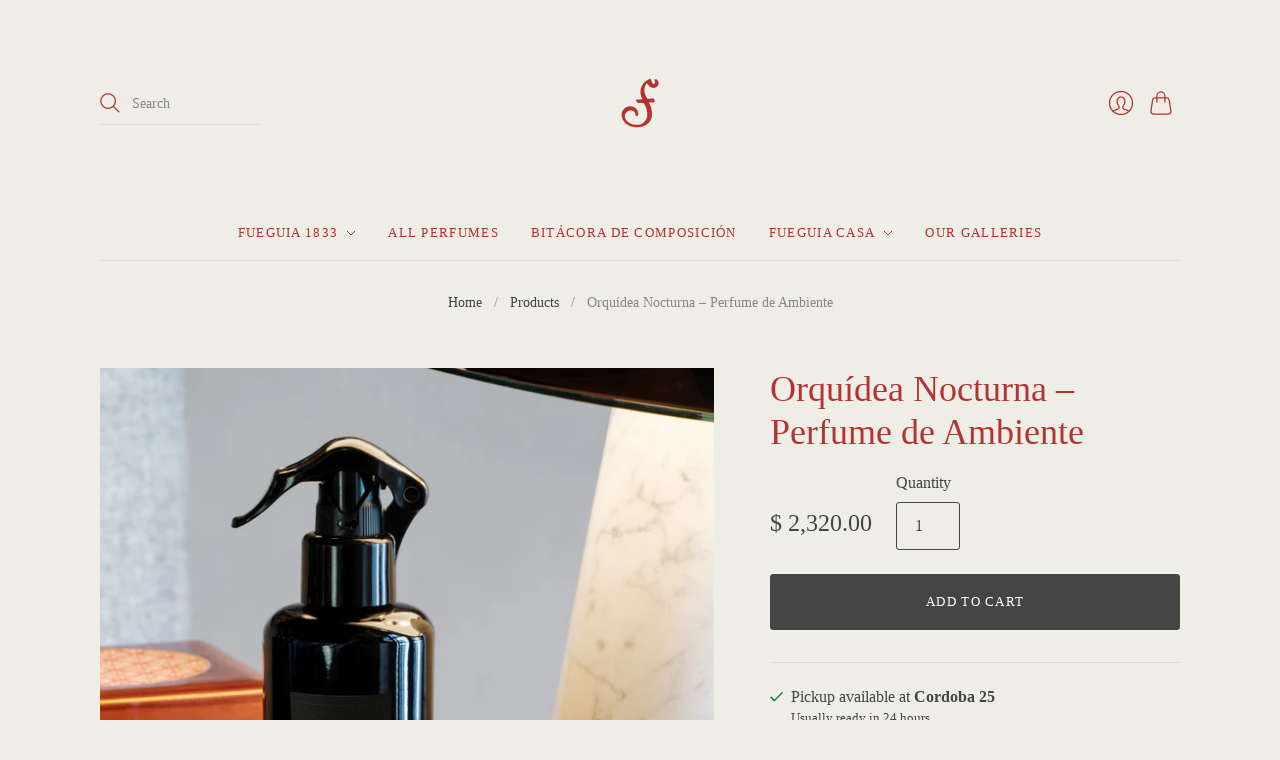

--- FILE ---
content_type: text/html; charset=utf-8
request_url: https://fueguia.com.mx/products/orquidea-nocturna-perfume-de-ambiente
body_size: 30502
content:
<!doctype html>
<html class="no-js no-touch" lang="en">
<head>
  <meta charset="utf-8">
  <meta http-equiv="X-UA-Compatible" content="IE=edge,chrome=1">
  <meta name="viewport" content="width=device-width,initial-scale=1">

  <!-- Preconnect Domains -->
  <link rel="preconnect" href="https://cdn.shopify.com" crossorigin>
  <link rel="preconnect" href="https://fonts.shopify.com" crossorigin>
  <link rel="preconnect" href="https://monorail-edge.shopifysvc.com">

  <!-- Preload Assets -->
  <link rel="preload" href="//fueguia.com.mx/cdn/shop/t/6/assets/theme.css?v=147152691323608954231751875773" as="style">
  <link rel="preload" href="//fueguia.com.mx/cdn/shop/t/6/assets/editions.js?v=102709474489838792631751875773" as="script">
  <link rel="preload" href="//fueguia.com.mx/cdn/shopifycloud/storefront/assets/themes_support/api.jquery-7ab1a3a4.js" as="script">

  

  

  <title>Orquídea Nocturna – Perfume de Ambiente&#8211; Fueguia Mexico
</title>

  
    <meta name="description" content="Faraway landscapes, forgotten memories and deep emotions are treasured in a cloud of fragrance. Fueguia 1833 Perfume de Ambiente adds an olfactory dimension to every space, bringing the aromatic creations of artist Julian Bedel into the home. Composition In addition to the Pura Esencia, Fueguia 1833 Perfumes de Ambient">
  

  
    <link rel="shortcut icon" href="//fueguia.com.mx/cdn/shop/files/favicon-1_16x16.png?v=1678986701" type="image/png" />
  

  
    <link rel="canonical" href="https://fueguia.com.mx/products/orquidea-nocturna-perfume-de-ambiente" />
  

  <script>window.performance && window.performance.mark && window.performance.mark('shopify.content_for_header.start');</script><meta id="shopify-digital-wallet" name="shopify-digital-wallet" content="/72877703445/digital_wallets/dialog">
<meta name="shopify-checkout-api-token" content="24fc81859f6b7f353dbb4abbcbeb5fba">
<meta id="in-context-paypal-metadata" data-shop-id="72877703445" data-venmo-supported="false" data-environment="production" data-locale="en_US" data-paypal-v4="true" data-currency="MXN">
<link rel="alternate" type="application/json+oembed" href="https://fueguia.com.mx/products/orquidea-nocturna-perfume-de-ambiente.oembed">
<script async="async" src="/checkouts/internal/preloads.js?locale=en-MX"></script>
<script id="shopify-features" type="application/json">{"accessToken":"24fc81859f6b7f353dbb4abbcbeb5fba","betas":["rich-media-storefront-analytics"],"domain":"fueguia.com.mx","predictiveSearch":true,"shopId":72877703445,"locale":"en"}</script>
<script>var Shopify = Shopify || {};
Shopify.shop = "fueguiamexico.myshopify.com";
Shopify.locale = "en";
Shopify.currency = {"active":"MXN","rate":"1.0"};
Shopify.country = "MX";
Shopify.theme = {"name":"Flor de hueso - product launch","id":167387562261,"schema_name":"Editions","schema_version":"13.3.1","theme_store_id":null,"role":"main"};
Shopify.theme.handle = "null";
Shopify.theme.style = {"id":null,"handle":null};
Shopify.cdnHost = "fueguia.com.mx/cdn";
Shopify.routes = Shopify.routes || {};
Shopify.routes.root = "/";</script>
<script type="module">!function(o){(o.Shopify=o.Shopify||{}).modules=!0}(window);</script>
<script>!function(o){function n(){var o=[];function n(){o.push(Array.prototype.slice.apply(arguments))}return n.q=o,n}var t=o.Shopify=o.Shopify||{};t.loadFeatures=n(),t.autoloadFeatures=n()}(window);</script>
<script id="shop-js-analytics" type="application/json">{"pageType":"product"}</script>
<script defer="defer" async type="module" src="//fueguia.com.mx/cdn/shopifycloud/shop-js/modules/v2/client.init-shop-cart-sync_BN7fPSNr.en.esm.js"></script>
<script defer="defer" async type="module" src="//fueguia.com.mx/cdn/shopifycloud/shop-js/modules/v2/chunk.common_Cbph3Kss.esm.js"></script>
<script defer="defer" async type="module" src="//fueguia.com.mx/cdn/shopifycloud/shop-js/modules/v2/chunk.modal_DKumMAJ1.esm.js"></script>
<script type="module">
  await import("//fueguia.com.mx/cdn/shopifycloud/shop-js/modules/v2/client.init-shop-cart-sync_BN7fPSNr.en.esm.js");
await import("//fueguia.com.mx/cdn/shopifycloud/shop-js/modules/v2/chunk.common_Cbph3Kss.esm.js");
await import("//fueguia.com.mx/cdn/shopifycloud/shop-js/modules/v2/chunk.modal_DKumMAJ1.esm.js");

  window.Shopify.SignInWithShop?.initShopCartSync?.({"fedCMEnabled":true,"windoidEnabled":true});

</script>
<script>(function() {
  var isLoaded = false;
  function asyncLoad() {
    if (isLoaded) return;
    isLoaded = true;
    var urls = ["https:\/\/app.facturama.mx\/Scripts\/source\/shopify\/loadScript.js?shop=fueguiamexico.myshopify.com","https:\/\/app.facturama.mx\/Scripts\/source\/shopify\/dataClient.js?shop=fueguiamexico.myshopify.com","https:\/\/chimpstatic.com\/mcjs-connected\/js\/users\/54e6790b5c25d6edc3cb5e57b\/51c9e45afeeca0df58695f79d.js?shop=fueguiamexico.myshopify.com"];
    for (var i = 0; i < urls.length; i++) {
      var s = document.createElement('script');
      s.type = 'text/javascript';
      s.async = true;
      s.src = urls[i];
      var x = document.getElementsByTagName('script')[0];
      x.parentNode.insertBefore(s, x);
    }
  };
  if(window.attachEvent) {
    window.attachEvent('onload', asyncLoad);
  } else {
    window.addEventListener('load', asyncLoad, false);
  }
})();</script>
<script id="__st">var __st={"a":72877703445,"offset":-21600,"reqid":"ee6b852d-7ade-448e-aa8b-cd15ba6774a2-1769849225","pageurl":"fueguia.com.mx\/products\/orquidea-nocturna-perfume-de-ambiente","u":"1e368bb36df5","p":"product","rtyp":"product","rid":8920162795797};</script>
<script>window.ShopifyPaypalV4VisibilityTracking = true;</script>
<script id="captcha-bootstrap">!function(){'use strict';const t='contact',e='account',n='new_comment',o=[[t,t],['blogs',n],['comments',n],[t,'customer']],c=[[e,'customer_login'],[e,'guest_login'],[e,'recover_customer_password'],[e,'create_customer']],r=t=>t.map((([t,e])=>`form[action*='/${t}']:not([data-nocaptcha='true']) input[name='form_type'][value='${e}']`)).join(','),a=t=>()=>t?[...document.querySelectorAll(t)].map((t=>t.form)):[];function s(){const t=[...o],e=r(t);return a(e)}const i='password',u='form_key',d=['recaptcha-v3-token','g-recaptcha-response','h-captcha-response',i],f=()=>{try{return window.sessionStorage}catch{return}},m='__shopify_v',_=t=>t.elements[u];function p(t,e,n=!1){try{const o=window.sessionStorage,c=JSON.parse(o.getItem(e)),{data:r}=function(t){const{data:e,action:n}=t;return t[m]||n?{data:e,action:n}:{data:t,action:n}}(c);for(const[e,n]of Object.entries(r))t.elements[e]&&(t.elements[e].value=n);n&&o.removeItem(e)}catch(o){console.error('form repopulation failed',{error:o})}}const l='form_type',E='cptcha';function T(t){t.dataset[E]=!0}const w=window,h=w.document,L='Shopify',v='ce_forms',y='captcha';let A=!1;((t,e)=>{const n=(g='f06e6c50-85a8-45c8-87d0-21a2b65856fe',I='https://cdn.shopify.com/shopifycloud/storefront-forms-hcaptcha/ce_storefront_forms_captcha_hcaptcha.v1.5.2.iife.js',D={infoText:'Protected by hCaptcha',privacyText:'Privacy',termsText:'Terms'},(t,e,n)=>{const o=w[L][v],c=o.bindForm;if(c)return c(t,g,e,D).then(n);var r;o.q.push([[t,g,e,D],n]),r=I,A||(h.body.append(Object.assign(h.createElement('script'),{id:'captcha-provider',async:!0,src:r})),A=!0)});var g,I,D;w[L]=w[L]||{},w[L][v]=w[L][v]||{},w[L][v].q=[],w[L][y]=w[L][y]||{},w[L][y].protect=function(t,e){n(t,void 0,e),T(t)},Object.freeze(w[L][y]),function(t,e,n,w,h,L){const[v,y,A,g]=function(t,e,n){const i=e?o:[],u=t?c:[],d=[...i,...u],f=r(d),m=r(i),_=r(d.filter((([t,e])=>n.includes(e))));return[a(f),a(m),a(_),s()]}(w,h,L),I=t=>{const e=t.target;return e instanceof HTMLFormElement?e:e&&e.form},D=t=>v().includes(t);t.addEventListener('submit',(t=>{const e=I(t);if(!e)return;const n=D(e)&&!e.dataset.hcaptchaBound&&!e.dataset.recaptchaBound,o=_(e),c=g().includes(e)&&(!o||!o.value);(n||c)&&t.preventDefault(),c&&!n&&(function(t){try{if(!f())return;!function(t){const e=f();if(!e)return;const n=_(t);if(!n)return;const o=n.value;o&&e.removeItem(o)}(t);const e=Array.from(Array(32),(()=>Math.random().toString(36)[2])).join('');!function(t,e){_(t)||t.append(Object.assign(document.createElement('input'),{type:'hidden',name:u})),t.elements[u].value=e}(t,e),function(t,e){const n=f();if(!n)return;const o=[...t.querySelectorAll(`input[type='${i}']`)].map((({name:t})=>t)),c=[...d,...o],r={};for(const[a,s]of new FormData(t).entries())c.includes(a)||(r[a]=s);n.setItem(e,JSON.stringify({[m]:1,action:t.action,data:r}))}(t,e)}catch(e){console.error('failed to persist form',e)}}(e),e.submit())}));const S=(t,e)=>{t&&!t.dataset[E]&&(n(t,e.some((e=>e===t))),T(t))};for(const o of['focusin','change'])t.addEventListener(o,(t=>{const e=I(t);D(e)&&S(e,y())}));const B=e.get('form_key'),M=e.get(l),P=B&&M;t.addEventListener('DOMContentLoaded',(()=>{const t=y();if(P)for(const e of t)e.elements[l].value===M&&p(e,B);[...new Set([...A(),...v().filter((t=>'true'===t.dataset.shopifyCaptcha))])].forEach((e=>S(e,t)))}))}(h,new URLSearchParams(w.location.search),n,t,e,['guest_login'])})(!0,!0)}();</script>
<script integrity="sha256-4kQ18oKyAcykRKYeNunJcIwy7WH5gtpwJnB7kiuLZ1E=" data-source-attribution="shopify.loadfeatures" defer="defer" src="//fueguia.com.mx/cdn/shopifycloud/storefront/assets/storefront/load_feature-a0a9edcb.js" crossorigin="anonymous"></script>
<script data-source-attribution="shopify.dynamic_checkout.dynamic.init">var Shopify=Shopify||{};Shopify.PaymentButton=Shopify.PaymentButton||{isStorefrontPortableWallets:!0,init:function(){window.Shopify.PaymentButton.init=function(){};var t=document.createElement("script");t.src="https://fueguia.com.mx/cdn/shopifycloud/portable-wallets/latest/portable-wallets.en.js",t.type="module",document.head.appendChild(t)}};
</script>
<script data-source-attribution="shopify.dynamic_checkout.buyer_consent">
  function portableWalletsHideBuyerConsent(e){var t=document.getElementById("shopify-buyer-consent"),n=document.getElementById("shopify-subscription-policy-button");t&&n&&(t.classList.add("hidden"),t.setAttribute("aria-hidden","true"),n.removeEventListener("click",e))}function portableWalletsShowBuyerConsent(e){var t=document.getElementById("shopify-buyer-consent"),n=document.getElementById("shopify-subscription-policy-button");t&&n&&(t.classList.remove("hidden"),t.removeAttribute("aria-hidden"),n.addEventListener("click",e))}window.Shopify?.PaymentButton&&(window.Shopify.PaymentButton.hideBuyerConsent=portableWalletsHideBuyerConsent,window.Shopify.PaymentButton.showBuyerConsent=portableWalletsShowBuyerConsent);
</script>
<script data-source-attribution="shopify.dynamic_checkout.cart.bootstrap">document.addEventListener("DOMContentLoaded",(function(){function t(){return document.querySelector("shopify-accelerated-checkout-cart, shopify-accelerated-checkout")}if(t())Shopify.PaymentButton.init();else{new MutationObserver((function(e,n){t()&&(Shopify.PaymentButton.init(),n.disconnect())})).observe(document.body,{childList:!0,subtree:!0})}}));
</script>
<link id="shopify-accelerated-checkout-styles" rel="stylesheet" media="screen" href="https://fueguia.com.mx/cdn/shopifycloud/portable-wallets/latest/accelerated-checkout-backwards-compat.css" crossorigin="anonymous">
<style id="shopify-accelerated-checkout-cart">
        #shopify-buyer-consent {
  margin-top: 1em;
  display: inline-block;
  width: 100%;
}

#shopify-buyer-consent.hidden {
  display: none;
}

#shopify-subscription-policy-button {
  background: none;
  border: none;
  padding: 0;
  text-decoration: underline;
  font-size: inherit;
  cursor: pointer;
}

#shopify-subscription-policy-button::before {
  box-shadow: none;
}

      </style>

<script>window.performance && window.performance.mark && window.performance.mark('shopify.content_for_header.end');</script>

  
  















<meta property="og:site_name" content="Fueguia Mexico">
<meta property="og:url" content="https://fueguia.com.mx/products/orquidea-nocturna-perfume-de-ambiente">
<meta property="og:title" content="Orquídea Nocturna – Perfume de Ambiente">
<meta property="og:type" content="website">
<meta property="og:description" content="Faraway landscapes, forgotten memories and deep emotions are treasured in a cloud of fragrance. Fueguia 1833 Perfume de Ambiente adds an olfactory dimension to every space, bringing the aromatic creations of artist Julian Bedel into the home. Composition In addition to the Pura Esencia, Fueguia 1833 Perfumes de Ambient">




    
    
    

    
    
    <meta
      property="og:image"
      content="https://fueguia.com.mx/cdn/shop/files/orquiridim_1200x1288.jpg?v=1701110587"
    />
    <meta
      property="og:image:secure_url"
      content="https://fueguia.com.mx/cdn/shop/files/orquiridim_1200x1288.jpg?v=1701110587"
    />
    <meta property="og:image:width" content="1200" />
    <meta property="og:image:height" content="1288" />
    
    
    <meta property="og:image:alt" content="Social media image" />
  
















<meta name="twitter:title" content="Orquídea Nocturna – Perfume de Ambiente">
<meta name="twitter:description" content="Faraway landscapes, forgotten memories and deep emotions are treasured in a cloud of fragrance. Fueguia 1833 Perfume de Ambiente adds an olfactory dimension to every space, bringing the aromatic creations of artist Julian Bedel into the home. Composition In addition to the Pura Esencia, Fueguia 1833 Perfumes de Ambient">


    
    
    
      
      
      <meta name="twitter:card" content="summary">
    
    
    <meta
      property="twitter:image"
      content="https://fueguia.com.mx/cdn/shop/files/orquiridim_1200x1200_crop_center.jpg?v=1701110587"
    />
    <meta property="twitter:image:width" content="1200" />
    <meta property="twitter:image:height" content="1200" />
    
    
    <meta property="twitter:image:alt" content="Social media image" />
  



  <script>
    document.documentElement.className=document.documentElement.className.replace(/\bno-js\b/,'js');
    if(window.Shopify&&window.Shopify.designMode)document.documentElement.className+=' in-theme-editor';
    if(('ontouchstart' in window)||window.DocumentTouch&&document instanceof DocumentTouch)document.documentElement.className=document.documentElement.className.replace(/\bno-touch\b/,'has-touch');
  </script>

  <!-- Theme CSS -->
  <link rel="stylesheet" href="//fueguia.com.mx/cdn/shop/t/6/assets/theme.css?v=147152691323608954231751875773">

                <link href="//fonts.googleapis.com/css?family=Neuton:300,400,400i,700|PT+Sans:400,400i,700,700i" rel="stylesheet" type="text/css" media="all" />  


  
  <script>
    window.Theme = window.Theme || {};
    window.Theme.version = "11.1.0";
    window.Theme.name = 'Editions';
    window.Theme.moneyFormat = "$ {{amount}}";
    window.Theme.routes = {
      "root_url": "/",
      "account_url": "/account",
      "account_login_url": "https://shopify.com/72877703445/account?locale=en&region_country=MX",
      "account_logout_url": "/account/logout",
      "account_register_url": "https://shopify.com/72877703445/account?locale=en",
      "account_addresses_url": "/account/addresses",
      "collections_url": "/collections",
      "all_products_collection_url": "/collections/all",
      "search_url": "/search",
      "cart_url": "/cart",
      "cart_add_url": "/cart/add",
      "cart_change_url": "/cart/change",
      "cart_clear_url": "/cart/clear",
      "product_recommendations_url": "/recommendations/products",
    };
  </script>
  
<style>
    #hideaddtocartdiv{
      display:none;
    }
    </style>
<script src="https://cdn.shopify.com/extensions/019b92df-1966-750c-943d-a8ced4b05ac2/option-cli3-369/assets/gpomain.js" type="text/javascript" defer="defer"></script>
<link href="https://monorail-edge.shopifysvc.com" rel="dns-prefetch">
<script>(function(){if ("sendBeacon" in navigator && "performance" in window) {try {var session_token_from_headers = performance.getEntriesByType('navigation')[0].serverTiming.find(x => x.name == '_s').description;} catch {var session_token_from_headers = undefined;}var session_cookie_matches = document.cookie.match(/_shopify_s=([^;]*)/);var session_token_from_cookie = session_cookie_matches && session_cookie_matches.length === 2 ? session_cookie_matches[1] : "";var session_token = session_token_from_headers || session_token_from_cookie || "";function handle_abandonment_event(e) {var entries = performance.getEntries().filter(function(entry) {return /monorail-edge.shopifysvc.com/.test(entry.name);});if (!window.abandonment_tracked && entries.length === 0) {window.abandonment_tracked = true;var currentMs = Date.now();var navigation_start = performance.timing.navigationStart;var payload = {shop_id: 72877703445,url: window.location.href,navigation_start,duration: currentMs - navigation_start,session_token,page_type: "product"};window.navigator.sendBeacon("https://monorail-edge.shopifysvc.com/v1/produce", JSON.stringify({schema_id: "online_store_buyer_site_abandonment/1.1",payload: payload,metadata: {event_created_at_ms: currentMs,event_sent_at_ms: currentMs}}));}}window.addEventListener('pagehide', handle_abandonment_event);}}());</script>
<script id="web-pixels-manager-setup">(function e(e,d,r,n,o){if(void 0===o&&(o={}),!Boolean(null===(a=null===(i=window.Shopify)||void 0===i?void 0:i.analytics)||void 0===a?void 0:a.replayQueue)){var i,a;window.Shopify=window.Shopify||{};var t=window.Shopify;t.analytics=t.analytics||{};var s=t.analytics;s.replayQueue=[],s.publish=function(e,d,r){return s.replayQueue.push([e,d,r]),!0};try{self.performance.mark("wpm:start")}catch(e){}var l=function(){var e={modern:/Edge?\/(1{2}[4-9]|1[2-9]\d|[2-9]\d{2}|\d{4,})\.\d+(\.\d+|)|Firefox\/(1{2}[4-9]|1[2-9]\d|[2-9]\d{2}|\d{4,})\.\d+(\.\d+|)|Chrom(ium|e)\/(9{2}|\d{3,})\.\d+(\.\d+|)|(Maci|X1{2}).+ Version\/(15\.\d+|(1[6-9]|[2-9]\d|\d{3,})\.\d+)([,.]\d+|)( \(\w+\)|)( Mobile\/\w+|) Safari\/|Chrome.+OPR\/(9{2}|\d{3,})\.\d+\.\d+|(CPU[ +]OS|iPhone[ +]OS|CPU[ +]iPhone|CPU IPhone OS|CPU iPad OS)[ +]+(15[._]\d+|(1[6-9]|[2-9]\d|\d{3,})[._]\d+)([._]\d+|)|Android:?[ /-](13[3-9]|1[4-9]\d|[2-9]\d{2}|\d{4,})(\.\d+|)(\.\d+|)|Android.+Firefox\/(13[5-9]|1[4-9]\d|[2-9]\d{2}|\d{4,})\.\d+(\.\d+|)|Android.+Chrom(ium|e)\/(13[3-9]|1[4-9]\d|[2-9]\d{2}|\d{4,})\.\d+(\.\d+|)|SamsungBrowser\/([2-9]\d|\d{3,})\.\d+/,legacy:/Edge?\/(1[6-9]|[2-9]\d|\d{3,})\.\d+(\.\d+|)|Firefox\/(5[4-9]|[6-9]\d|\d{3,})\.\d+(\.\d+|)|Chrom(ium|e)\/(5[1-9]|[6-9]\d|\d{3,})\.\d+(\.\d+|)([\d.]+$|.*Safari\/(?![\d.]+ Edge\/[\d.]+$))|(Maci|X1{2}).+ Version\/(10\.\d+|(1[1-9]|[2-9]\d|\d{3,})\.\d+)([,.]\d+|)( \(\w+\)|)( Mobile\/\w+|) Safari\/|Chrome.+OPR\/(3[89]|[4-9]\d|\d{3,})\.\d+\.\d+|(CPU[ +]OS|iPhone[ +]OS|CPU[ +]iPhone|CPU IPhone OS|CPU iPad OS)[ +]+(10[._]\d+|(1[1-9]|[2-9]\d|\d{3,})[._]\d+)([._]\d+|)|Android:?[ /-](13[3-9]|1[4-9]\d|[2-9]\d{2}|\d{4,})(\.\d+|)(\.\d+|)|Mobile Safari.+OPR\/([89]\d|\d{3,})\.\d+\.\d+|Android.+Firefox\/(13[5-9]|1[4-9]\d|[2-9]\d{2}|\d{4,})\.\d+(\.\d+|)|Android.+Chrom(ium|e)\/(13[3-9]|1[4-9]\d|[2-9]\d{2}|\d{4,})\.\d+(\.\d+|)|Android.+(UC? ?Browser|UCWEB|U3)[ /]?(15\.([5-9]|\d{2,})|(1[6-9]|[2-9]\d|\d{3,})\.\d+)\.\d+|SamsungBrowser\/(5\.\d+|([6-9]|\d{2,})\.\d+)|Android.+MQ{2}Browser\/(14(\.(9|\d{2,})|)|(1[5-9]|[2-9]\d|\d{3,})(\.\d+|))(\.\d+|)|K[Aa][Ii]OS\/(3\.\d+|([4-9]|\d{2,})\.\d+)(\.\d+|)/},d=e.modern,r=e.legacy,n=navigator.userAgent;return n.match(d)?"modern":n.match(r)?"legacy":"unknown"}(),u="modern"===l?"modern":"legacy",c=(null!=n?n:{modern:"",legacy:""})[u],f=function(e){return[e.baseUrl,"/wpm","/b",e.hashVersion,"modern"===e.buildTarget?"m":"l",".js"].join("")}({baseUrl:d,hashVersion:r,buildTarget:u}),m=function(e){var d=e.version,r=e.bundleTarget,n=e.surface,o=e.pageUrl,i=e.monorailEndpoint;return{emit:function(e){var a=e.status,t=e.errorMsg,s=(new Date).getTime(),l=JSON.stringify({metadata:{event_sent_at_ms:s},events:[{schema_id:"web_pixels_manager_load/3.1",payload:{version:d,bundle_target:r,page_url:o,status:a,surface:n,error_msg:t},metadata:{event_created_at_ms:s}}]});if(!i)return console&&console.warn&&console.warn("[Web Pixels Manager] No Monorail endpoint provided, skipping logging."),!1;try{return self.navigator.sendBeacon.bind(self.navigator)(i,l)}catch(e){}var u=new XMLHttpRequest;try{return u.open("POST",i,!0),u.setRequestHeader("Content-Type","text/plain"),u.send(l),!0}catch(e){return console&&console.warn&&console.warn("[Web Pixels Manager] Got an unhandled error while logging to Monorail."),!1}}}}({version:r,bundleTarget:l,surface:e.surface,pageUrl:self.location.href,monorailEndpoint:e.monorailEndpoint});try{o.browserTarget=l,function(e){var d=e.src,r=e.async,n=void 0===r||r,o=e.onload,i=e.onerror,a=e.sri,t=e.scriptDataAttributes,s=void 0===t?{}:t,l=document.createElement("script"),u=document.querySelector("head"),c=document.querySelector("body");if(l.async=n,l.src=d,a&&(l.integrity=a,l.crossOrigin="anonymous"),s)for(var f in s)if(Object.prototype.hasOwnProperty.call(s,f))try{l.dataset[f]=s[f]}catch(e){}if(o&&l.addEventListener("load",o),i&&l.addEventListener("error",i),u)u.appendChild(l);else{if(!c)throw new Error("Did not find a head or body element to append the script");c.appendChild(l)}}({src:f,async:!0,onload:function(){if(!function(){var e,d;return Boolean(null===(d=null===(e=window.Shopify)||void 0===e?void 0:e.analytics)||void 0===d?void 0:d.initialized)}()){var d=window.webPixelsManager.init(e)||void 0;if(d){var r=window.Shopify.analytics;r.replayQueue.forEach((function(e){var r=e[0],n=e[1],o=e[2];d.publishCustomEvent(r,n,o)})),r.replayQueue=[],r.publish=d.publishCustomEvent,r.visitor=d.visitor,r.initialized=!0}}},onerror:function(){return m.emit({status:"failed",errorMsg:"".concat(f," has failed to load")})},sri:function(e){var d=/^sha384-[A-Za-z0-9+/=]+$/;return"string"==typeof e&&d.test(e)}(c)?c:"",scriptDataAttributes:o}),m.emit({status:"loading"})}catch(e){m.emit({status:"failed",errorMsg:(null==e?void 0:e.message)||"Unknown error"})}}})({shopId: 72877703445,storefrontBaseUrl: "https://fueguia.com.mx",extensionsBaseUrl: "https://extensions.shopifycdn.com/cdn/shopifycloud/web-pixels-manager",monorailEndpoint: "https://monorail-edge.shopifysvc.com/unstable/produce_batch",surface: "storefront-renderer",enabledBetaFlags: ["2dca8a86"],webPixelsConfigList: [{"id":"shopify-app-pixel","configuration":"{}","eventPayloadVersion":"v1","runtimeContext":"STRICT","scriptVersion":"0450","apiClientId":"shopify-pixel","type":"APP","privacyPurposes":["ANALYTICS","MARKETING"]},{"id":"shopify-custom-pixel","eventPayloadVersion":"v1","runtimeContext":"LAX","scriptVersion":"0450","apiClientId":"shopify-pixel","type":"CUSTOM","privacyPurposes":["ANALYTICS","MARKETING"]}],isMerchantRequest: false,initData: {"shop":{"name":"Fueguia Mexico","paymentSettings":{"currencyCode":"MXN"},"myshopifyDomain":"fueguiamexico.myshopify.com","countryCode":"MX","storefrontUrl":"https:\/\/fueguia.com.mx"},"customer":null,"cart":null,"checkout":null,"productVariants":[{"price":{"amount":2320.0,"currencyCode":"MXN"},"product":{"title":"Orquídea Nocturna – Perfume de Ambiente","vendor":"Fueguia 1833","id":"8920162795797","untranslatedTitle":"Orquídea Nocturna – Perfume de Ambiente","url":"\/products\/orquidea-nocturna-perfume-de-ambiente","type":""},"id":"47608919523605","image":{"src":"\/\/fueguia.com.mx\/cdn\/shop\/files\/orquiridim.jpg?v=1701110587"},"sku":"SRS-CASA-ORN-200S","title":"Default Title","untranslatedTitle":"Default Title"}],"purchasingCompany":null},},"https://fueguia.com.mx/cdn","1d2a099fw23dfb22ep557258f5m7a2edbae",{"modern":"","legacy":""},{"shopId":"72877703445","storefrontBaseUrl":"https:\/\/fueguia.com.mx","extensionBaseUrl":"https:\/\/extensions.shopifycdn.com\/cdn\/shopifycloud\/web-pixels-manager","surface":"storefront-renderer","enabledBetaFlags":"[\"2dca8a86\"]","isMerchantRequest":"false","hashVersion":"1d2a099fw23dfb22ep557258f5m7a2edbae","publish":"custom","events":"[[\"page_viewed\",{}],[\"product_viewed\",{\"productVariant\":{\"price\":{\"amount\":2320.0,\"currencyCode\":\"MXN\"},\"product\":{\"title\":\"Orquídea Nocturna – Perfume de Ambiente\",\"vendor\":\"Fueguia 1833\",\"id\":\"8920162795797\",\"untranslatedTitle\":\"Orquídea Nocturna – Perfume de Ambiente\",\"url\":\"\/products\/orquidea-nocturna-perfume-de-ambiente\",\"type\":\"\"},\"id\":\"47608919523605\",\"image\":{\"src\":\"\/\/fueguia.com.mx\/cdn\/shop\/files\/orquiridim.jpg?v=1701110587\"},\"sku\":\"SRS-CASA-ORN-200S\",\"title\":\"Default Title\",\"untranslatedTitle\":\"Default Title\"}}]]"});</script><script>
  window.ShopifyAnalytics = window.ShopifyAnalytics || {};
  window.ShopifyAnalytics.meta = window.ShopifyAnalytics.meta || {};
  window.ShopifyAnalytics.meta.currency = 'MXN';
  var meta = {"product":{"id":8920162795797,"gid":"gid:\/\/shopify\/Product\/8920162795797","vendor":"Fueguia 1833","type":"","handle":"orquidea-nocturna-perfume-de-ambiente","variants":[{"id":47608919523605,"price":232000,"name":"Orquídea Nocturna – Perfume de Ambiente","public_title":null,"sku":"SRS-CASA-ORN-200S"}],"remote":false},"page":{"pageType":"product","resourceType":"product","resourceId":8920162795797,"requestId":"ee6b852d-7ade-448e-aa8b-cd15ba6774a2-1769849225"}};
  for (var attr in meta) {
    window.ShopifyAnalytics.meta[attr] = meta[attr];
  }
</script>
<script class="analytics">
  (function () {
    var customDocumentWrite = function(content) {
      var jquery = null;

      if (window.jQuery) {
        jquery = window.jQuery;
      } else if (window.Checkout && window.Checkout.$) {
        jquery = window.Checkout.$;
      }

      if (jquery) {
        jquery('body').append(content);
      }
    };

    var hasLoggedConversion = function(token) {
      if (token) {
        return document.cookie.indexOf('loggedConversion=' + token) !== -1;
      }
      return false;
    }

    var setCookieIfConversion = function(token) {
      if (token) {
        var twoMonthsFromNow = new Date(Date.now());
        twoMonthsFromNow.setMonth(twoMonthsFromNow.getMonth() + 2);

        document.cookie = 'loggedConversion=' + token + '; expires=' + twoMonthsFromNow;
      }
    }

    var trekkie = window.ShopifyAnalytics.lib = window.trekkie = window.trekkie || [];
    if (trekkie.integrations) {
      return;
    }
    trekkie.methods = [
      'identify',
      'page',
      'ready',
      'track',
      'trackForm',
      'trackLink'
    ];
    trekkie.factory = function(method) {
      return function() {
        var args = Array.prototype.slice.call(arguments);
        args.unshift(method);
        trekkie.push(args);
        return trekkie;
      };
    };
    for (var i = 0; i < trekkie.methods.length; i++) {
      var key = trekkie.methods[i];
      trekkie[key] = trekkie.factory(key);
    }
    trekkie.load = function(config) {
      trekkie.config = config || {};
      trekkie.config.initialDocumentCookie = document.cookie;
      var first = document.getElementsByTagName('script')[0];
      var script = document.createElement('script');
      script.type = 'text/javascript';
      script.onerror = function(e) {
        var scriptFallback = document.createElement('script');
        scriptFallback.type = 'text/javascript';
        scriptFallback.onerror = function(error) {
                var Monorail = {
      produce: function produce(monorailDomain, schemaId, payload) {
        var currentMs = new Date().getTime();
        var event = {
          schema_id: schemaId,
          payload: payload,
          metadata: {
            event_created_at_ms: currentMs,
            event_sent_at_ms: currentMs
          }
        };
        return Monorail.sendRequest("https://" + monorailDomain + "/v1/produce", JSON.stringify(event));
      },
      sendRequest: function sendRequest(endpointUrl, payload) {
        // Try the sendBeacon API
        if (window && window.navigator && typeof window.navigator.sendBeacon === 'function' && typeof window.Blob === 'function' && !Monorail.isIos12()) {
          var blobData = new window.Blob([payload], {
            type: 'text/plain'
          });

          if (window.navigator.sendBeacon(endpointUrl, blobData)) {
            return true;
          } // sendBeacon was not successful

        } // XHR beacon

        var xhr = new XMLHttpRequest();

        try {
          xhr.open('POST', endpointUrl);
          xhr.setRequestHeader('Content-Type', 'text/plain');
          xhr.send(payload);
        } catch (e) {
          console.log(e);
        }

        return false;
      },
      isIos12: function isIos12() {
        return window.navigator.userAgent.lastIndexOf('iPhone; CPU iPhone OS 12_') !== -1 || window.navigator.userAgent.lastIndexOf('iPad; CPU OS 12_') !== -1;
      }
    };
    Monorail.produce('monorail-edge.shopifysvc.com',
      'trekkie_storefront_load_errors/1.1',
      {shop_id: 72877703445,
      theme_id: 167387562261,
      app_name: "storefront",
      context_url: window.location.href,
      source_url: "//fueguia.com.mx/cdn/s/trekkie.storefront.c59ea00e0474b293ae6629561379568a2d7c4bba.min.js"});

        };
        scriptFallback.async = true;
        scriptFallback.src = '//fueguia.com.mx/cdn/s/trekkie.storefront.c59ea00e0474b293ae6629561379568a2d7c4bba.min.js';
        first.parentNode.insertBefore(scriptFallback, first);
      };
      script.async = true;
      script.src = '//fueguia.com.mx/cdn/s/trekkie.storefront.c59ea00e0474b293ae6629561379568a2d7c4bba.min.js';
      first.parentNode.insertBefore(script, first);
    };
    trekkie.load(
      {"Trekkie":{"appName":"storefront","development":false,"defaultAttributes":{"shopId":72877703445,"isMerchantRequest":null,"themeId":167387562261,"themeCityHash":"17386739604123279047","contentLanguage":"en","currency":"MXN"},"isServerSideCookieWritingEnabled":true,"monorailRegion":"shop_domain","enabledBetaFlags":["65f19447","b5387b81"]},"Session Attribution":{},"S2S":{"facebookCapiEnabled":false,"source":"trekkie-storefront-renderer","apiClientId":580111}}
    );

    var loaded = false;
    trekkie.ready(function() {
      if (loaded) return;
      loaded = true;

      window.ShopifyAnalytics.lib = window.trekkie;

      var originalDocumentWrite = document.write;
      document.write = customDocumentWrite;
      try { window.ShopifyAnalytics.merchantGoogleAnalytics.call(this); } catch(error) {};
      document.write = originalDocumentWrite;

      window.ShopifyAnalytics.lib.page(null,{"pageType":"product","resourceType":"product","resourceId":8920162795797,"requestId":"ee6b852d-7ade-448e-aa8b-cd15ba6774a2-1769849225","shopifyEmitted":true});

      var match = window.location.pathname.match(/checkouts\/(.+)\/(thank_you|post_purchase)/)
      var token = match? match[1]: undefined;
      if (!hasLoggedConversion(token)) {
        setCookieIfConversion(token);
        window.ShopifyAnalytics.lib.track("Viewed Product",{"currency":"MXN","variantId":47608919523605,"productId":8920162795797,"productGid":"gid:\/\/shopify\/Product\/8920162795797","name":"Orquídea Nocturna – Perfume de Ambiente","price":"2320.00","sku":"SRS-CASA-ORN-200S","brand":"Fueguia 1833","variant":null,"category":"","nonInteraction":true,"remote":false},undefined,undefined,{"shopifyEmitted":true});
      window.ShopifyAnalytics.lib.track("monorail:\/\/trekkie_storefront_viewed_product\/1.1",{"currency":"MXN","variantId":47608919523605,"productId":8920162795797,"productGid":"gid:\/\/shopify\/Product\/8920162795797","name":"Orquídea Nocturna – Perfume de Ambiente","price":"2320.00","sku":"SRS-CASA-ORN-200S","brand":"Fueguia 1833","variant":null,"category":"","nonInteraction":true,"remote":false,"referer":"https:\/\/fueguia.com.mx\/products\/orquidea-nocturna-perfume-de-ambiente"});
      }
    });


        var eventsListenerScript = document.createElement('script');
        eventsListenerScript.async = true;
        eventsListenerScript.src = "//fueguia.com.mx/cdn/shopifycloud/storefront/assets/shop_events_listener-3da45d37.js";
        document.getElementsByTagName('head')[0].appendChild(eventsListenerScript);

})();</script>
<script
  defer
  src="https://fueguia.com.mx/cdn/shopifycloud/perf-kit/shopify-perf-kit-3.1.0.min.js"
  data-application="storefront-renderer"
  data-shop-id="72877703445"
  data-render-region="gcp-us-central1"
  data-page-type="product"
  data-theme-instance-id="167387562261"
  data-theme-name="Editions"
  data-theme-version="13.3.1"
  data-monorail-region="shop_domain"
  data-resource-timing-sampling-rate="10"
  data-shs="true"
  data-shs-beacon="true"
  data-shs-export-with-fetch="true"
  data-shs-logs-sample-rate="1"
  data-shs-beacon-endpoint="https://fueguia.com.mx/api/collect"
></script>
</head>

<body class="
  template-product
  
">
  <a class="skip-to-main" href="#main-content">Skip to content</a>

  
  <svg
    class="icon-star-reference"
    aria-hidden="true"
    focusable="false"
    role="presentation"
    xmlns="http://www.w3.org/2000/svg" width="20" height="20" viewBox="3 3 17 17" fill="none"
  >
    <symbol id="icon-star">
      <rect class="icon-star-background" width="20" height="20" fill="currentColor"/>
      <path d="M10 3L12.163 7.60778L17 8.35121L13.5 11.9359L14.326 17L10 14.6078L5.674 17L6.5 11.9359L3 8.35121L7.837 7.60778L10 3Z" stroke="currentColor" stroke-width="2" stroke-linecap="round" stroke-linejoin="round" fill="none"/>
    </symbol>
    <clipPath id="icon-star-clip">
      <path d="M10 3L12.163 7.60778L17 8.35121L13.5 11.9359L14.326 17L10 14.6078L5.674 17L6.5 11.9359L3 8.35121L7.837 7.60778L10 3Z" stroke="currentColor" stroke-width="2" stroke-linecap="round" stroke-linejoin="round"/>
    </clipPath>
  </svg>
  


  <div id="shopify-section-pxs-announcement-bar" class="shopify-section"><script
  type="application/json"
  data-section-type="pxs-announcement-bar"
  data-section-id="pxs-announcement-bar"
></script>












  </div>

  

<nav
  class="header-controls"
  data-header-controls
  aria-label=""
>
  <div class="header-controls__wrapper">
    <div class="header-controls__search">
      <form class="header-controls__search-form" action="/search" method="get">
        <input
          name="q"
          type="search"
          placeholder="Search"
          class="header-controls__search-field"
          data-search-input
        >
        <button type="submit" aria-label="Search" class="header-controls__search-submit">
          


                            <svg class="icon-search "    aria-hidden="true"    focusable="false"    role="presentation"    xmlns="http://www.w3.org/2000/svg" width="20" height="20" viewBox="0 0 20 20" fill="none">      <path fill-rule="evenodd" clip-rule="evenodd" d="M8.07722 15.3846C12.1132 15.3846 15.3849 12.1128 15.3849 8.07692C15.3849 4.04099 12.1132 0.769226 8.07722 0.769226C4.0413 0.769226 0.769531 4.04099 0.769531 8.07692C0.769531 12.1128 4.0413 15.3846 8.07722 15.3846Z" stroke="currentColor" stroke-width="1.25" stroke-linecap="round" stroke-linejoin="round"/>      <path d="M18.8466 18.8461L13.4619 13.4615" stroke="currentColor" stroke-width="1.25" stroke-linecap="round" stroke-linejoin="round"/>    </svg>                          

        </button>
      </form>
    </div>
    <div class="header-controls__mobile-trigger">
      <button
        class="header-controls__mobile-button"
        aria-label="Menu"
        data-mobile-nav-trigger
      >
        


                  <svg class="icon-mobile-nav "    aria-hidden="true"    focusable="false"    role="presentation"    xmlns="http://www.w3.org/2000/svg" width="26" height="26" viewBox="0 0 26 26" fill="none">      <path d="M2.00024 6H24.0002" stroke="currentColor" stroke-width="1.5"/>      <path d="M2 13H24" stroke="currentColor" stroke-width="1.5"/>      <path d="M2.00024 20H24.0002" stroke="currentColor" stroke-width="1.5"/>    </svg>                                    

      </button>
    </div>
    <div class="header-controls__account-cart">
      
        
          <a href="https://shopify.com/72877703445/account?locale=en&region_country=MX" class="header-controls__account">
            


                                              <svg class="icon-user "    aria-hidden="true"    focusable="false"    role="presentation"    xmlns="http://www.w3.org/2000/svg" width="26" height="26" viewBox="0 0 26 26" fill="none">      <path fill-rule="evenodd" clip-rule="evenodd" d="M13 24.5C19.3513 24.5 24.5 19.3513 24.5 13C24.5 6.64873 19.3513 1.5 13 1.5C6.64873 1.5 1.5 6.64873 1.5 13C1.5 19.3513 6.64873 24.5 13 24.5Z" stroke="currentColor" stroke-width="1.25" stroke-linecap="round" stroke-linejoin="round"/>      <path d="M4.95898 21.221C6.66657 20.2309 8.48298 19.4416 10.372 18.869C11.209 18.56 11.3 16.64 10.7 15.98C9.83398 15.027 9.09998 13.91 9.09998 11.214C8.99795 10.1275 9.36642 9.04944 10.1121 8.25272C10.8578 7.45599 11.9092 7.01703 13 7.047C14.0908 7.01703 15.1422 7.45599 15.8879 8.25272C16.6335 9.04944 17.002 10.1275 16.9 11.214C16.9 13.914 16.166 15.027 15.3 15.98C14.7 16.64 14.791 18.56 15.628 18.869C17.517 19.4416 19.3334 20.2309 21.041 21.221" stroke="currentColor" stroke-width="1.25" stroke-linecap="round" stroke-linejoin="round"/>    </svg>        

            <span class="visually-hidden">Login</span>
          </a>
        
      

      <a href="/cart" class="header-controls__cart">
        


      <svg class="icon-bag "    aria-hidden="true"    focusable="false"    role="presentation"    xmlns="http://www.w3.org/2000/svg" width="22" height="24" viewBox="0 0 22 24" fill="none">      <path d="M6.91699 10.993V4.95104C6.91699 2.72645 8.70785 0.923065 10.917 0.923065C13.1261 0.923065 14.917 2.72645 14.917 4.95104V10.993" stroke="currentColor" stroke-width="1.25" stroke-linecap="round" stroke-linejoin="round"/>      <path fill-rule="evenodd" clip-rule="evenodd" d="M18.131 23.0769C19.6697 23.0769 20.917 21.8209 20.917 20.2714C20.9174 20.1285 20.9067 19.9857 20.885 19.8445L19.221 8.95686C19.0463 7.81137 18.0679 6.96551 16.917 6.96503H4.917C3.76678 6.96536 2.78859 7.81016 2.613 8.95485L0.949001 19.8545C0.927336 19.9958 0.916636 20.1386 0.917001 20.2815C0.92251 21.827 2.16823 23.0769 3.703 23.0769H18.131Z" stroke="currentColor" stroke-width="1.25" stroke-linecap="round" stroke-linejoin="round"/>    </svg>                                                

        <span class="visually-hidden">Cart</span>
        <span class="header-controls__cart-count" data-header-cart-count>
          
        </span>
      </a>
    </div>
  </div>
</nav>


  <div id="shopify-section-static-header" class="shopify-section site-header__outer-wrapper">



<style>
  body {
    
      --header-logo-height: 110.0px;
      --header-logo-height-mobile: 65.0px;
      --header-logo-width: 110px;
      --header-logo-width-mobile: 65px;
    
  }

  .header-controls {
    
  }

  .site-header__outer-wrapper {
    
      position: sticky;
    
  }
</style>

<script
  type="application/json"
  data-section-type="static-header"
  data-section-id="static-header"
>
</script>

<header
  class="site-header site-header--sticky"
  data-site-header
>
  <div class="site-header__wrapper">
    <h1 class="site-header__heading" data-header-logo>
      
        <a href="https://fueguia.com/" class="site-header__logo" aria-label="Fueguia Mexico">
          

  

  <img
    
      src="//fueguia.com.mx/cdn/shop/files/Header_logo_110x110.png?v=1678986206"
    
    alt=""

    
      data-rimg
      srcset="//fueguia.com.mx/cdn/shop/files/Header_logo_110x110.png?v=1678986206 1x, //fueguia.com.mx/cdn/shop/files/Header_logo_196x196.png?v=1678986206 1.78x"
    

    
    
    
  >




        </a>
      
    </h1>

    <nav class="site-navigation" aria-label="Main navigation">
      <ul
  class="navigation-desktop"
  data-navigation-desktop
>
  
    
    
    

    

    
    

    <li
      class="navigation-desktop__tier-1-item"
      data-nav-desktop-parent
      
    >
      
      <details data-nav-desktop-details>
        <summary data-href="https://fueguia.com"
      
          class="navigation-desktop__tier-1-link"
          data-nav-desktop-link
          aria-haspopup="true"
        >
          Fueguia 1833
          
            


          <svg class="icon-chevron-small "    aria-hidden="true"    focusable="false"    role="presentation"    xmlns="http://www.w3.org/2000/svg" width="10" height="6" viewBox="0 0 10 6" fill="none">      <path d="M1 1L5 5L9 1" stroke="currentColor"/>    </svg>                                            

          
      
        </summary>
      

      
        

        <ul
          class="
            
              navigation-desktop__tier-2
            
          "
          
            data-nav-desktop-submenu
            data-navigation-tier-2
          
        >
          
            
            
            <li
              class="navigation-desktop__tier-2-item"
              
            >
              
                <a href="https://fueguia.com/philosophy"
              
                  class="navigation-desktop__tier-2-link"
                  data-nav-desktop-link
                  
                >
                  Philosophy
                  
              
                </a>
              

              
            </li>
          
            
            
            <li
              class="navigation-desktop__tier-2-item"
              
            >
              
                <a href="https://fueguia.com/botanical-exploration"
              
                  class="navigation-desktop__tier-2-link"
                  data-nav-desktop-link
                  
                >
                  Botanical Exploration
                  
              
                </a>
              

              
            </li>
          
            
            
            <li
              class="navigation-desktop__tier-2-item"
              
            >
              
                <a href="https://fueguia.com/creation"
              
                  class="navigation-desktop__tier-2-link"
                  data-nav-desktop-link
                  
                >
                  Creation
                  
              
                </a>
              

              
            </li>
          
            
            
            <li
              class="navigation-desktop__tier-2-item"
              
            >
              
                <a href="/collections/novelties"
              
                  class="navigation-desktop__tier-2-link"
                  data-nav-desktop-link
                  
                >
                  Novelties
                  
              
                </a>
              

              
            </li>
          
        </ul>

        
        </details>
      
    </li>
  
    
    
    

    

    
    

    <li
      class="navigation-desktop__tier-1-item"
      
      
    >
      
        <a href="/collections/all-perfumes"
      
          class="navigation-desktop__tier-1-link"
          data-nav-desktop-link
          
        >
          All Perfumes
          
      
        </a>
      

      
    </li>
  
    
    
    

    

    
    

    <li
      class="navigation-desktop__tier-1-item"
      
      
    >
      
        <a href="/products/bitacora-de-composicion"
      
          class="navigation-desktop__tier-1-link"
          data-nav-desktop-link
          
        >
          Bitácora de Composición
          
      
        </a>
      

      
    </li>
  
    
    
    

    

    
    

    <li
      class="navigation-desktop__tier-1-item"
      data-nav-desktop-parent
      
    >
      
      <details data-nav-desktop-details>
        <summary data-href="/pages/fueguia-casa"
      
          class="navigation-desktop__tier-1-link"
          data-nav-desktop-link
          aria-haspopup="true"
        >
          Fueguia Casa
          
            


          <svg class="icon-chevron-small "    aria-hidden="true"    focusable="false"    role="presentation"    xmlns="http://www.w3.org/2000/svg" width="10" height="6" viewBox="0 0 10 6" fill="none">      <path d="M1 1L5 5L9 1" stroke="currentColor"/>    </svg>                                            

          
      
        </summary>
      

      
        

        <ul
          class="
            
              navigation-desktop__tier-2
            
          "
          
            data-nav-desktop-submenu
            data-navigation-tier-2
          
        >
          
            
            
            <li
              class="navigation-desktop__tier-2-item"
              
            >
              
                <a href="/collections/difusores-de-pura-esencia"
              
                  class="navigation-desktop__tier-2-link"
                  data-nav-desktop-link
                  
                >
                  Difusores de Pura Esencia
                  
              
                </a>
              

              
            </li>
          
            
            
            <li
              class="navigation-desktop__tier-2-item"
              
            >
              
                <a href="/collections/perfume-de-ambiente"
              
                  class="navigation-desktop__tier-2-link"
                  data-nav-desktop-link
                  
                >
                  Perfumes de Ambiente
                  
              
                </a>
              

              
            </li>
          
            
            
            <li
              class="navigation-desktop__tier-2-item"
              
            >
              
                <a href="/collections/velas"
              
                  class="navigation-desktop__tier-2-link"
                  data-nav-desktop-link
                  
                >
                  Velas
                  
              
                </a>
              

              
            </li>
          
        </ul>

        
        </details>
      
    </li>
  
    
    
    

    

    
    

    <li
      class="navigation-desktop__tier-1-item"
      
      
    >
      
        <a href="https://fueguia.com/our-galleries"
      
          class="navigation-desktop__tier-1-link"
          data-nav-desktop-link
          
        >
          Our Galleries
          
      
        </a>
      

      
    </li>
  
</ul>

    </nav>
  </div>
</header>

<nav class="navigation-mobile" data-mobile-nav tabindex="-1" aria-label="Menu">
  <div class="navigation-mobile__overlay" data-mobile-overlay></div>
  <button
    class="navigation-mobile__close-button"
    data-mobile-nav-close
    aria-label="Close">
    


                                                <svg class="icon-close "    aria-hidden="true"    focusable="false"    role="presentation"    xmlns="http://www.w3.org/2000/svg" width="18" height="18" viewBox="0 0 18 18" fill="none">      <path d="M1 1L17 17M17 1L1 17" stroke="currentColor" stroke-width="1.5"/>    </svg>      

  </button>
  <div class="navigation-mobile__flyout" data-mobile-main-flyout>
    <div class="navigation-mobile__account">
      
        
          <a href="https://shopify.com/72877703445/account?locale=en&region_country=MX" class="navigation-mobile__account-link">
            


                                              <svg class="icon-user "    aria-hidden="true"    focusable="false"    role="presentation"    xmlns="http://www.w3.org/2000/svg" width="26" height="26" viewBox="0 0 26 26" fill="none">      <path fill-rule="evenodd" clip-rule="evenodd" d="M13 24.5C19.3513 24.5 24.5 19.3513 24.5 13C24.5 6.64873 19.3513 1.5 13 1.5C6.64873 1.5 1.5 6.64873 1.5 13C1.5 19.3513 6.64873 24.5 13 24.5Z" stroke="currentColor" stroke-width="1.25" stroke-linecap="round" stroke-linejoin="round"/>      <path d="M4.95898 21.221C6.66657 20.2309 8.48298 19.4416 10.372 18.869C11.209 18.56 11.3 16.64 10.7 15.98C9.83398 15.027 9.09998 13.91 9.09998 11.214C8.99795 10.1275 9.36642 9.04944 10.1121 8.25272C10.8578 7.45599 11.9092 7.01703 13 7.047C14.0908 7.01703 15.1422 7.45599 15.8879 8.25272C16.6335 9.04944 17.002 10.1275 16.9 11.214C16.9 13.914 16.166 15.027 15.3 15.98C14.7 16.64 14.791 18.56 15.628 18.869C17.517 19.4416 19.3334 20.2309 21.041 21.221" stroke="currentColor" stroke-width="1.25" stroke-linecap="round" stroke-linejoin="round"/>    </svg>        

            My account
          </a>
        
      
    </div>
    <div class="navigation-mobile__search">
      <form class="navigation-mobile__search-form" action="/search" method="get">
        <input
          name="q"
          type="search"
          placeholder="Search"
          class="navigation-mobile__search-field"
          data-search-input
        >
        <button type="submit" aria-label="Search" class="navigation-mobile__search-submit">
          


                            <svg class="icon-search "    aria-hidden="true"    focusable="false"    role="presentation"    xmlns="http://www.w3.org/2000/svg" width="20" height="20" viewBox="0 0 20 20" fill="none">      <path fill-rule="evenodd" clip-rule="evenodd" d="M8.07722 15.3846C12.1132 15.3846 15.3849 12.1128 15.3849 8.07692C15.3849 4.04099 12.1132 0.769226 8.07722 0.769226C4.0413 0.769226 0.769531 4.04099 0.769531 8.07692C0.769531 12.1128 4.0413 15.3846 8.07722 15.3846Z" stroke="currentColor" stroke-width="1.25" stroke-linecap="round" stroke-linejoin="round"/>      <path d="M18.8466 18.8461L13.4619 13.4615" stroke="currentColor" stroke-width="1.25" stroke-linecap="round" stroke-linejoin="round"/>    </svg>                          

        </button>
      </form>
    </div>
    <ul
      class="mobile-menu"
      data-navigation-desktop
    >
      
        
        

        <li
          class="mobile-menu__tier-1-item"
        >
          
            <button
              class="mobile-menu__tier-1-button"
              aria-haspopup="true"
              data-mobile-submenu-button="tier-1"
            >
              Fueguia 1833
              


          <svg class="icon-chevron-small "    aria-hidden="true"    focusable="false"    role="presentation"    xmlns="http://www.w3.org/2000/svg" width="10" height="6" viewBox="0 0 10 6" fill="none">      <path d="M1 1L5 5L9 1" stroke="currentColor"/>    </svg>                                            

            </button>

            <div
              class="mobile-menu__tier-2"
              data-mobile-tier-2-flyout
              tabindex="-1"
              aria-label="Menu"
            >
              <div
                class="mobile-menu__tier-2-overlay"
                data-mobile-submenu-overlay
              ></div>
              <div
                class="mobile-menu__tier-2-flyout"
                data-mobile-submenu-flyout
              >
                <div class="mobile-menu__header">
                  <button
                    class="mobile-menu__back-button"
                    data-mobile-back-button
                    aria-label="Close"
                  >
                    


        <svg class="icon-chevron "    aria-hidden="true"    focusable="false"    role="presentation"    xmlns="http://www.w3.org/2000/svg" width="16" height="9" viewBox="0 0 16 9" fill="none">      <path fill-rule="evenodd" clip-rule="evenodd" d="M0.380859 1.36872L1.6183 0.131287L7.99958 6.51257L14.3809 0.131287L15.6183 1.36872L7.99958 8.98744L0.380859 1.36872Z" fill="currentColor"/>    </svg>                                              

                  </button>
                  <a href="https://fueguia.com" class="mobile-menu__heading">Fueguia 1833</a>
                </div>
                <ul
                  class="mobile-menu__tier-2-menu"
                >
                  
                    
                    
                    <li
                      class="mobile-menu__tier-2-item"
                    >
                      
                        <a
                          href="https://fueguia.com/philosophy"
                          class="mobile-menu__tier-2-link"
                        >
                          Philosophy
                        </a>
                      
                    </li>
                  
                    
                    
                    <li
                      class="mobile-menu__tier-2-item"
                    >
                      
                        <a
                          href="https://fueguia.com/botanical-exploration"
                          class="mobile-menu__tier-2-link"
                        >
                          Botanical Exploration
                        </a>
                      
                    </li>
                  
                    
                    
                    <li
                      class="mobile-menu__tier-2-item"
                    >
                      
                        <a
                          href="https://fueguia.com/creation"
                          class="mobile-menu__tier-2-link"
                        >
                          Creation
                        </a>
                      
                    </li>
                  
                    
                    
                    <li
                      class="mobile-menu__tier-2-item"
                    >
                      
                        <a
                          href="/collections/novelties"
                          class="mobile-menu__tier-2-link"
                        >
                          Novelties
                        </a>
                      
                    </li>
                  
                </ul>
              </div>
            </div>
          
        </li>
      
        
        

        <li
          class="mobile-menu__tier-1-item"
        >
          
            <a
              href="/collections/all-perfumes"
              class="mobile-menu__tier-1-link"
            >
              All Perfumes
            </a>
          
        </li>
      
        
        

        <li
          class="mobile-menu__tier-1-item"
        >
          
            <a
              href="/products/bitacora-de-composicion"
              class="mobile-menu__tier-1-link"
            >
              Bitácora de Composición
            </a>
          
        </li>
      
        
        

        <li
          class="mobile-menu__tier-1-item"
        >
          
            <button
              class="mobile-menu__tier-1-button"
              aria-haspopup="true"
              data-mobile-submenu-button="tier-1"
            >
              Fueguia Casa
              


          <svg class="icon-chevron-small "    aria-hidden="true"    focusable="false"    role="presentation"    xmlns="http://www.w3.org/2000/svg" width="10" height="6" viewBox="0 0 10 6" fill="none">      <path d="M1 1L5 5L9 1" stroke="currentColor"/>    </svg>                                            

            </button>

            <div
              class="mobile-menu__tier-2"
              data-mobile-tier-2-flyout
              tabindex="-1"
              aria-label="Menu"
            >
              <div
                class="mobile-menu__tier-2-overlay"
                data-mobile-submenu-overlay
              ></div>
              <div
                class="mobile-menu__tier-2-flyout"
                data-mobile-submenu-flyout
              >
                <div class="mobile-menu__header">
                  <button
                    class="mobile-menu__back-button"
                    data-mobile-back-button
                    aria-label="Close"
                  >
                    


        <svg class="icon-chevron "    aria-hidden="true"    focusable="false"    role="presentation"    xmlns="http://www.w3.org/2000/svg" width="16" height="9" viewBox="0 0 16 9" fill="none">      <path fill-rule="evenodd" clip-rule="evenodd" d="M0.380859 1.36872L1.6183 0.131287L7.99958 6.51257L14.3809 0.131287L15.6183 1.36872L7.99958 8.98744L0.380859 1.36872Z" fill="currentColor"/>    </svg>                                              

                  </button>
                  <a href="/pages/fueguia-casa" class="mobile-menu__heading">Fueguia Casa</a>
                </div>
                <ul
                  class="mobile-menu__tier-2-menu"
                >
                  
                    
                    
                    <li
                      class="mobile-menu__tier-2-item"
                    >
                      
                        <a
                          href="/collections/difusores-de-pura-esencia"
                          class="mobile-menu__tier-2-link"
                        >
                          Difusores de Pura Esencia
                        </a>
                      
                    </li>
                  
                    
                    
                    <li
                      class="mobile-menu__tier-2-item"
                    >
                      
                        <a
                          href="/collections/perfume-de-ambiente"
                          class="mobile-menu__tier-2-link"
                        >
                          Perfumes de Ambiente
                        </a>
                      
                    </li>
                  
                    
                    
                    <li
                      class="mobile-menu__tier-2-item"
                    >
                      
                        <a
                          href="/collections/velas"
                          class="mobile-menu__tier-2-link"
                        >
                          Velas
                        </a>
                      
                    </li>
                  
                </ul>
              </div>
            </div>
          
        </li>
      
        
        

        <li
          class="mobile-menu__tier-1-item"
        >
          
            <a
              href="https://fueguia.com/our-galleries"
              class="mobile-menu__tier-1-link"
            >
              Our Galleries
            </a>
          
        </li>
      
    </ul>
  </div>
</nav>


</div>

  <main id="main-content" role="main"
    class="
      
    ">
    <div class="main__wrapper">
      
        <div class="breadcrumbs">
   <a href="/" class="breadcrumbs__link">Home</a>
   <span class="breadcrumbs__separator">/</span>
   
      
      <a href="/collections/all" class="breadcrumbs__link">Products</a>
      
      <span class="breadcrumbs__separator">/</span>
      <span class="breadcrumbs__current">Orquídea Nocturna – Perfume de Ambiente</span>
   
</div>

      
      <div id="shopify-section-template--22545862983957__main" class="shopify-section">



<script
  type="application/json"
  data-section-type="static-product"
  data-section-id="template--22545862983957__main"
  data-section-data
>
  {
    "product": {"id":8920162795797,"title":"Orquídea Nocturna – Perfume de Ambiente","handle":"orquidea-nocturna-perfume-de-ambiente","description":"\u003cp\u003e \u003c\/p\u003e\n\u003cdiv style=\"text-align: center;\" data-mce-fragment=\"1\"\u003e\n\u003cmeta charset=\"utf-8\"\u003e\n\u003cp style=\"text-align: left;\"\u003eOrquídea Nocturna – Amber Balsamic\u003c\/p\u003e\n\u003cp style=\"text-align: left;\"\u003e\u003cem\u003eMexican Vanilla \u0026amp; Cacao\u003c\/em\u003e\u003c\/p\u003e\n\u003cp style=\"text-align: left;\"\u003eOur fascination with the South American flowers of the night, the Vanilla Orchid, and the Cacao Flower, which develop their scent in the darkest hours, attracting their pollinators with a balsamic, decadent fragrance.\u003c\/p\u003e\n\u003cp style=\"text-align: left;\"\u003eEach scent is meticulously blended with Fueguia's bioactive formula, which combines 45 medicinal plant extracts with biocide effects and organic ethanol. These room sprays are presented in an engraved 200 ml biophotonic glass bottles with spray triggers and are hand-packaged in Fueguia 1833's signature Patagonia map paper.\u003c\/p\u003e\n\u003cp style=\"text-align: left;\" data-mce-fragment=\"1\"\u003e \u003c\/p\u003e\n\u003c\/div\u003e","published_at":"2023-11-24T11:12:44-06:00","created_at":"2023-11-08T04:47:50-06:00","vendor":"Fueguia 1833","type":"","tags":["Ambar","Amber","Cacao","casa","home","orquidea","perfume de ambiente","room","spray","Vanilla"],"price":232000,"price_min":232000,"price_max":232000,"available":true,"price_varies":false,"compare_at_price":null,"compare_at_price_min":0,"compare_at_price_max":0,"compare_at_price_varies":false,"variants":[{"id":47608919523605,"title":"Default Title","option1":"Default Title","option2":null,"option3":null,"sku":"SRS-CASA-ORN-200S","requires_shipping":true,"taxable":true,"featured_image":null,"available":true,"name":"Orquídea Nocturna – Perfume de Ambiente","public_title":null,"options":["Default Title"],"price":232000,"weight":600,"compare_at_price":null,"inventory_management":"shopify","barcode":"8052965025958","requires_selling_plan":false,"selling_plan_allocations":[],"quantity_rule":{"min":1,"max":null,"increment":1}}],"images":["\/\/fueguia.com.mx\/cdn\/shop\/files\/orquiridim.jpg?v=1701110587"],"featured_image":"\/\/fueguia.com.mx\/cdn\/shop\/files\/orquiridim.jpg?v=1701110587","options":["Title"],"media":[{"alt":null,"id":44743936377109,"position":1,"preview_image":{"aspect_ratio":0.931,"height":5180,"width":4825,"src":"\/\/fueguia.com.mx\/cdn\/shop\/files\/orquiridim.jpg?v=1701110587"},"aspect_ratio":0.931,"height":5180,"media_type":"image","src":"\/\/fueguia.com.mx\/cdn\/shop\/files\/orquiridim.jpg?v=1701110587","width":4825}],"requires_selling_plan":false,"selling_plan_groups":[],"content":"\u003cp\u003e \u003c\/p\u003e\n\u003cdiv style=\"text-align: center;\" data-mce-fragment=\"1\"\u003e\n\u003cmeta charset=\"utf-8\"\u003e\n\u003cp style=\"text-align: left;\"\u003eOrquídea Nocturna – Amber Balsamic\u003c\/p\u003e\n\u003cp style=\"text-align: left;\"\u003e\u003cem\u003eMexican Vanilla \u0026amp; Cacao\u003c\/em\u003e\u003c\/p\u003e\n\u003cp style=\"text-align: left;\"\u003eOur fascination with the South American flowers of the night, the Vanilla Orchid, and the Cacao Flower, which develop their scent in the darkest hours, attracting their pollinators with a balsamic, decadent fragrance.\u003c\/p\u003e\n\u003cp style=\"text-align: left;\"\u003eEach scent is meticulously blended with Fueguia's bioactive formula, which combines 45 medicinal plant extracts with biocide effects and organic ethanol. These room sprays are presented in an engraved 200 ml biophotonic glass bottles with spray triggers and are hand-packaged in Fueguia 1833's signature Patagonia map paper.\u003c\/p\u003e\n\u003cp style=\"text-align: left;\" data-mce-fragment=\"1\"\u003e \u003c\/p\u003e\n\u003c\/div\u003e"},
    "gallery_image_zoom": false,
    "gallery_video_autoplay": true,
    "gallery_video_looping": true,
    "enable_cart_redirection": false,
    "addToCartText": "Add to Cart",
    "enableHistory": true,
    "linkedOptions": true,
    "soldOutText": "Sold Out",
    "unavailableText": "Unavailable",
    "atc_message_success": "{{ product }} has been successfully added to your {{ cart_link }}. Feel free to {{ continue_link }} or {{ checkout_link }}.",
    "atc_cart_link": "cart",
    "atc_continue_shopping": "Continue Shopping",
    "atc_checkout_link": "check out",
    "generic_error_msg": "Unable to add to cart!",
    "error_msg_unauthorized": "Try refreshing and logging in."
  }
</script>

<section
  data-section-id="template--22545862983957__main"
  data-section-type="product-template"
  id="content"
>
  







<div class="product__wrapper product__wrapper--two-column">
  
    



<div
  class="product-gallery "
  data-product-gallery
  data-product-gallery-layout="two-column"
  
>
  <div
    class="product-gallery--viewport"
    data-product-gallery-viewport
  >
    
      <figure
        class="
          product-gallery--media
          product-gallery--image
        "
        tabindex="-1"
        data-product-gallery-figure="0"
        data-product-gallery-selected="true"
        data-media="44743936377109"
        data-media-type="image"
        
        >

        
          
          

          

  
    <noscript data-rimg-noscript>
      <img
        
          src="//fueguia.com.mx/cdn/shop/files/orquiridim_653x700.jpg?v=1701110587"
        

        alt="Orquídea Nocturna – Perfume de Ambiente"
        data-rimg="noscript"
        srcset="//fueguia.com.mx/cdn/shop/files/orquiridim_653x700.jpg?v=1701110587 1x, //fueguia.com.mx/cdn/shop/files/orquiridim_1306x1400.jpg?v=1701110587 2x, //fueguia.com.mx/cdn/shop/files/orquiridim_1959x2100.jpg?v=1701110587 3x, //fueguia.com.mx/cdn/shop/files/orquiridim_2612x2800.jpg?v=1701110587 4x"
        
        
        
      >
    </noscript>
  

  <img
    
      src="//fueguia.com.mx/cdn/shop/files/orquiridim_653x700.jpg?v=1701110587"
    
    alt="Orquídea Nocturna – Perfume de Ambiente"

    
      data-rimg="lazy"
      data-rimg-scale="1"
      data-rimg-template="//fueguia.com.mx/cdn/shop/files/orquiridim_{size}.jpg?v=1701110587"
      data-rimg-max="4825x5180"
      data-rimg-crop="false"
      
      srcset="data:image/svg+xml;utf8,<svg%20xmlns='http://www.w3.org/2000/svg'%20width='653'%20height='700'></svg>"
    

    
    
    
  >




        
      </figure>
    

    
    
    
  </div>

  
</div>

  
  
    <form method="post" action="/cart/add" id="product_form_8920162795797" accept-charset="UTF-8" class="product-details" enctype="multipart/form-data" data-product-form=""><input type="hidden" name="form_type" value="product" /><input type="hidden" name="utf8" value="✓" />
      














  
      
      

      <h1
        class="product__heading product-block--first"
        
      >
        
          
            Orquídea Nocturna – Perfume de Ambiente
          
        
      </h1>
    
  

  
      
        
  
      

      

  <input
    name="id"
    value="47608919523605"
    type="hidden"
  />


      
    
  

  
    <div class="gpo-product-variants"></div>
      <div
        class="
          product-details__qty-price-container
          
          
        "
        
      >
        

<div class="product-details__price-container " >
  <div class="product-price">
    <span class="
        product-price__minimum
        money
        
      "
      data-product-price
    >
      
        $ 2,320.00
      
    </span>

    <s
      class="
        product-price__compare
        money
        
          product-price__compare--hidden
        
      "
      data-product-price-compare
    >
      
    </s>
  </div>

  
  
  

  <div
    class="
      product-details__unit-price
      accent-text
      product-details__unit-price--hidden
    "
    data-unit-price
  >
    <span data-total-quantity></span> | <span data-unit-price-amount></span> / <span data-unit-price-measure></span>
  </div><div data-payment-terms-reference style="display: none;">
    
  </div>
</div>

        <div
  class="product-quantity "

>
  <label class="product-quantity-label">Quantity</label>
  <input
    type="number"
    class="quantity-field"
    min="0"
    name="quantity"
    value="1"
  >
</div>

        
      </div>
    
  

  
      <div id="hideaddtocartdiv"
        class="
          product-details__add-to-cart-area
          
            no-variants
          
          
        "
        
      >
        <div
          class="
            product-details__add-to-cart-buttons hidden
            
              product-details__add-to-cart-buttons--spb-disabled
            
          "
        >
          <button
            class="product-details__add-to-cart-button"
            type="submit"
            data-product-atc
            
          >
            <span data-product-atc-text>Add to Cart
              
            </span>
            <span data-product-atc-loader>
              


                              <svg class="icon-spinner "    aria-hidden="true"    focusable="false"    role="presentation"    xmlns="http://www.w3.org/2000/svg" width="44" height="44" viewBox="0 0 44 44" fill="none">      <ellipse opacity="0.12" cx="22.0001" cy="22" rx="18.6154" ry="18.6154" stroke="currentColor" stroke-width="2"/>      <path d="M40.6154 22C40.6154 32.281 32.281 40.6154 22 40.6154" stroke="currentColor" stroke-width="2"/>    </svg>                        

            </span>
          </button>
          
        </div>
        <div class="
            surface-pick-up
            
              surface-pick-up--spb-disabled
            
          "
          data-surface-pick-up
        ></div>
      </div>
    
  

  
      
        <div
          class="
            product-details__description
            
          "
          data-rich-text-area
          
        >
          
            <p> </p>
<div style="text-align: center;" data-mce-fragment="1">
<meta charset="utf-8">
<p style="text-align: left;">Orquídea Nocturna – Amber Balsamic</p>
<p style="text-align: left;"><em>Mexican Vanilla &amp; Cacao</em></p>
<p style="text-align: left;">Our fascination with the South American flowers of the night, the Vanilla Orchid, and the Cacao Flower, which develop their scent in the darkest hours, attracting their pollinators with a balsamic, decadent fragrance.</p>
<p style="text-align: left;">Each scent is meticulously blended with Fueguia's bioactive formula, which combines 45 medicinal plant extracts with biocide effects and organic ethanol. These room sprays are presented in an engraved 200 ml biophotonic glass bottles with spray triggers and are hand-packaged in Fueguia 1833's signature Patagonia map paper.</p>
<p style="text-align: left;" data-mce-fragment="1"> </p>
</div>
          
        </div>
      
    
  






    <input type="hidden" name="product-id" value="8920162795797" /><input type="hidden" name="section-id" value="template--22545862983957__main" /></form>
  
</div>

</section>

</div><div id="shopify-section-template--22545862983957__product-recommendations" class="shopify-section section-product-recommendations">

</div>
    </div>
  </main>

  <div id="shopify-section-static-footer" class="shopify-section"><script
  type="application/json"
  data-section-type="static-footer"
  data-section-id="static-footer"
></script>
<footer class="footer" role="contentinfo">
  <div class="footer__wrapper">
    <div class="footer-blocks">
      
        <div class="footer-block" >
          
            <h2 class="footer-block__title">Social media</h2>
          

          
              
              <div class="footer-social-media">
                <ul class="social-links">
  
  
    <li class="social-link social-links__facebook">
      <a class="social-link__link" href="https://www.facebook.com/fueguia1833">
        


            <svg class="icon-facebook "    aria-hidden="true"    focusable="false"    role="presentation"    xmlns="http://www.w3.org/2000/svg" fill="none" viewBox="0 0 9 20">      <path fill="currentColor" d="M8.3 6.309H5.533V4.43c0-.691.494-.89.79-.89H8.3V.38H5.533C2.47.38 1.78 2.751 1.78 4.234v2.075H0v3.26h1.779v9.19h3.754v-9.19h2.47L8.3 6.31z"/>    </svg>                                          

      </a>
    </li>
  
  
  
  
    <li class="social-link social-links__instagram">
      <a class="social-link__link" href="https://www.instagram.com/fueguia1833/">
        


                                    <svg class="icon-instagram "    aria-hidden="true"    focusable="false"    role="presentation"    xmlns="http://www.w3.org/2000/svg" fill="none" viewBox="0 0 20 20">      <path fill="currentColor" d="M10 1.933c2.629 0 2.938.012 3.977.06.96.042 1.48.202 1.828.339.46.18.789.39 1.133.734.343.344.558.672.734 1.133.133.348.297.867.34 1.828.047 1.04.058 1.348.058 3.977 0 2.629-.011 2.937-.058 3.976-.043.961-.203 1.48-.34 1.829-.18.46-.39.789-.735 1.132a3.006 3.006 0 01-1.132.735c-.348.133-.867.297-1.828.34-1.04.046-1.348.058-3.977.058-2.629 0-2.938-.012-3.977-.059-.96-.042-1.48-.203-1.828-.34-.46-.179-.789-.39-1.133-.734a3.006 3.006 0 01-.734-1.132c-.133-.348-.297-.868-.34-1.829-.047-1.039-.058-1.347-.058-3.976 0-2.63.011-2.938.058-3.977.043-.96.203-1.48.34-1.828.18-.46.39-.789.735-1.133a3.006 3.006 0 011.132-.734c.348-.133.867-.297 1.828-.34 1.04-.05 1.348-.058 3.977-.058zM10 .16C7.328.16 6.992.172 5.941.22 4.895.266 4.18.434 3.555.676c-.649.25-1.196.59-1.743 1.136A4.88 4.88 0 00.677 3.555c-.242.625-.41 1.34-.457 2.39C.172 6.992.16 7.328.16 10c0 2.672.012 3.008.059 4.059.047 1.046.215 1.761.457 2.39.25.649.59 1.195 1.136 1.742a4.88 4.88 0 001.743 1.137c.625.242 1.34.41 2.39.457 1.051.047 1.383.059 4.059.059s3.008-.012 4.059-.059c1.046-.047 1.761-.215 2.39-.457a4.796 4.796 0 001.742-1.137 4.88 4.88 0 001.137-1.742c.242-.625.41-1.34.457-2.39.047-1.051.059-1.383.059-4.06 0-2.675-.012-3.007-.059-4.058-.047-1.047-.215-1.761-.457-2.39a4.796 4.796 0 00-1.137-1.743A4.88 4.88 0 0016.453.673c-.625-.242-1.34-.41-2.39-.457C13.008.172 12.671.16 10 .16z"/>      <path fill="currentColor" d="M10 4.945a5.055 5.055 0 000 10.11A5.058 5.058 0 0015.055 10 5.058 5.058 0 0010 4.945zm0 8.336a3.28 3.28 0 110-6.562 3.28 3.28 0 010 6.562zM15.254 5.926a1.18 1.18 0 100-2.36 1.18 1.18 0 000 2.36z"/>    </svg>                  

      </a>
    </li>
  
  
  
  
</ul>

              </div>
              

            
        </div>
      
    </div>
    <div class="footer-navigation-attribution">
      

      
        <ul class="footer-navigation">
          
            <li class="footer-navigation__item">
              <a class="footer-navigation__link" href="/pages/privacy-policy">Privacy</a>
            </li>
          
            <li class="footer-navigation__item">
              <a class="footer-navigation__link" href="/pages/terms-and-conditions">Terms and Conditions</a>
            </li>
          
        </ul>
      

      <p class="footer-attribution">
        
        
        

        © 
          2026
         
          <a href="/" title="">Fueguia Mexico</a>.
         <a target="_blank" rel="nofollow" href="//es.shopify.com?utm_campaign=poweredby&amp;utm_medium=shopify&amp;utm_source=onlinestore">Powered by Shopify</a>
      </p>
    </div>

    <div class="footer-crossborder-payment">
      
      

      
        <div class="footer-cross-border">
          
          <div class="shopify-cross-border">
            

            
          </div>
          
        </div>
      

      
    </div>
  </div>
</footer>
<!-- salesforce Live chat code start -->
<style type="text/css">
       .embeddedServiceHelpButton .helpButton .uiButton {
        	background-color: #B43232;
           color:#EEEDE6;
   		font-family: "Garamond", sans-serif;
       }
       .embeddedServiceHelpButton .helpButton .uiButton:focus {
          	outline: 1px solid #B43232;
       }
       .sidebarHeader{
       margin-left: 7px;
     }
      .embeddedServiceSidebarButton{
       background-color: #B43232;
     }
     h2 {
      color:#EEEDE6; !important;
     }
    .embeddedServiceSidebarButton:hover .label {
       background-color: #B43232;
    }

     .formContent {
     background-color: #EEEDE6 !important;
   }
  .wk_Lead_Origin__c {
    display: none;
  }
   	.showDockableContainer .uiInputSelect{
  	display: none;
  }
</style>

<script type="text/javascript" src="https://service.force.com/embeddedservice/5.0/esw.min.js"></script>
<script type="text/javascript">
  var initESW = function(gslbBaseURL) {
      embedded_svc.settings.displayHelpButton = false; //Or false
      embedded_svc.settings.language = 'en'; //For example, enter 'en' or 'en-US'

      //embedded_svc.settings.defaultMinimizedText = 'Chat with Fueguia';
       embedded_svc.settings.defaultMinimizedText = 'Contact Us';
    //  embedded_svc.settings.displayHelpButton = false;

      //embedded_svc.settings.disabledMinimizedText = '...'; //(Defaults to Agent Offline)

      //embedded_svc.settings.loadingText = ''; //(Defaults to Loading)
      //embedded_svc.settings.storageDomain = 'yourdomain.com'; //(Sets the domain for your deployment so that visitors can navigate subdomains during a chat session)

      // Settings for Chat
      //embedded_svc.settings.directToButtonRouting = function(prechatFormData) {
          // Dynamically changes the button ID based on what the visitor enters in the pre-chat form.
          // Returns a valid button ID.
      //};


      embedded_svc.settings.prepopulatedPrechatFields = {
        'wk_Lead_Origin__c': 'Mexico Gallery',
      };
        embedded_svc.settings.extraPrechatFormDetails = [
      {
        "label":"Shop URL",
        "value": 'https://fueguiamexico.myshopify.com',
        "transcriptFields": ["Shop_URL__c"]
      }
    ];


      //embedded_svc.settings.fallbackRouting = []; //An array of button IDs, user IDs, or userId_buttonId
      //embedded_svc.settings.offlineSupportMinimizedText = '...'; //(Defaults to Contact Us)

      embedded_svc.settings.enabledFeatures = ['LiveAgent'];
      embedded_svc.settings.entryFeature = 'LiveAgent';

      embedded_svc.init(
          'https://fueguia2023.my.salesforce.com',
          'https://fueguia2023.my.salesforce-sites.com/Shopify',
          gslbBaseURL,
          '00D68000004CYme',
          'fueguiamexico',
          {
              baseLiveAgentContentURL: 'https://c.la1-core1.sfdc-3d0u2f.salesforceliveagent.com/content',
              deploymentId: '572R20000000LR3',
              buttonId: '573R200000005hF',
              baseLiveAgentURL: 'https://d.la1-core1.sfdc-3d0u2f.salesforceliveagent.com/chat',
              eswLiveAgentDevName: 'ShopifyChatGroup'
             //isOfflineSupportEnabled: true
          }
      );
  };

  if (!window.embedded_svc) {
      var s = document.createElement('script');
      s.setAttribute('src', 'https://fueguia2023.my.salesforce.com/embeddedservice/5.0/esw.min.js');
      s.onload = function() {
          initESW(null);
      };
      document.body.appendChild(s);
  } else {
      initESW('https://service.force.com');
  }
  
</script>
<!-- salesforce Live chat code End -->

</div>

  
  <div class="modal" data-modal-container aria-label="modal window" data-trap-focus>
  <div class="modal-inner" data-modal-inner>
    <button
      class="modal-close"
      type="button"
      aria-label="Close"
      data-modal-close
    >
      


                                                <svg class="icon-close "    aria-hidden="true"    focusable="false"    role="presentation"    xmlns="http://www.w3.org/2000/svg" width="18" height="18" viewBox="0 0 18 18" fill="none">      <path d="M1 1L17 17M17 1L1 17" stroke="currentColor" stroke-width="1.5"/>    </svg>      

    </button>
    <div class="modal-content" data-modal-content></div>
  </div>
</div>

<div class="modal-1" data-modal-container-1 aria-label="modal window">
  <div class="modal-inner" data-modal-inner>
    <button
      class="modal-close"
      type="button"
      aria-label="Close"
      data-modal-1-close
    >
      


                                                <svg class="icon-close "    aria-hidden="true"    focusable="false"    role="presentation"    xmlns="http://www.w3.org/2000/svg" width="18" height="18" viewBox="0 0 18 18" fill="none">      <path d="M1 1L17 17M17 1L1 17" stroke="currentColor" stroke-width="1.5"/>    </svg>      

    </button>
    <div class="modal-content" data-modal-content></div>
  </div>
</div>


  <script
    src="//fueguia.com.mx/cdn/shop/t/6/assets/editions.js?v=102709474489838792631751875773"
    data-scripts
    data-shopify-api-url="//fueguia.com.mx/cdn/shopifycloud/storefront/assets/themes_support/api.jquery-7ab1a3a4.js"
    data-shopify-currencies-url="//cdn.shopify.com/s/javascripts/currencies.js"
    data-jquery-currencies-url="//fueguia.com.mx/cdn/shop/t/6/assets/jquery.currencies.js?v=296"
    data-shopify-common-url="//fueguia.com.mx/cdn/shopifycloud/storefront/assets/themes_support/shopify_common-5f594365.js"
    data-customer-area-url="//fueguia.com.mx/cdn/shopifycloud/storefront/assets/themes_support/customer_area-f1b6eefc.js"
    data-qr-code-js-url="//fueguia.com.mx/cdn/shopifycloud/storefront/assets/themes_support/vendor/qrcode-3f2b403b.js"
    defer>
  </script>

  <script src="//fueguia.com.mx/cdn/shopifycloud/storefront/assets/themes_support/api.jquery-7ab1a3a4.js" defer></script>

  

  
  
  
  

  
  

  
  
  
    <script type="application/ld+json">
      {
        "@context": "http://schema.org",
        "@type": "BreadcrumbList",
        "itemListElement": [
        
            
              {
                "@type": "ListItem",
                "position": 1,
                "item": {
                  "@id": "https://fueguia.com.mx/collections",
                  "name": "Collections"
                }
              },
              {
                "@type": "ListItem",
                "position": 2,
                "item": {
                  "@id": "https://fueguia.com.mx/collections/home-collection",
                  "name": "Home Collection"
                }
              },
            
            {
              "@type": "ListItem",
              "position": 3,
              "item": {
                "@id": "https://fueguia.com.mx/products/orquidea-nocturna-perfume-de-ambiente",
                "name": "Orquídea Nocturna – Perfume de Ambiente"
              }
            }
          
        ]
      }
    </script>
  
  

  
  
  
  
    
    

  
    <script type="application/ld+json">
    {
      "@context": "http://schema.org/",
      "@type": "Product",
      "name": "Orquídea Nocturna – Perfume de Ambiente",
      "image": "https:\/\/fueguia.com.mx\/cdn\/shop\/files\/orquiridim_1024x1024.jpg?v=1701110587",
      
        "description": "\u003cp\u003e \u003c\/p\u003e\n\u003cdiv style=\"text-align: center;\" data-mce-fragment=\"1\"\u003e\n\u003cmeta charset=\"utf-8\"\u003e\n\u003cp style=\"text-align: left;\"\u003eOrquídea Nocturna – Amber Balsamic\u003c\/p\u003e\n\u003cp style=\"text-align: left;\"\u003e\u003cem\u003eMexican Vanilla \u0026amp; Cacao\u003c\/em\u003e\u003c\/p\u003e\n\u003cp style=\"text-align: left;\"\u003eOur fascination with the South American flowers of the night, the Vanilla Orchid, and the Cacao Flower, which develop their scent in the darkest hours, attracting their pollinators with a balsamic, decadent fragrance.\u003c\/p\u003e\n\u003cp style=\"text-align: left;\"\u003eEach scent is meticulously blended with Fueguia's bioactive formula, which combines 45 medicinal plant extracts with biocide effects and organic ethanol. These room sprays are presented in an engraved 200 ml biophotonic glass bottles with spray triggers and are hand-packaged in Fueguia 1833's signature Patagonia map paper.\u003c\/p\u003e\n\u003cp style=\"text-align: left;\" data-mce-fragment=\"1\"\u003e \u003c\/p\u003e\n\u003c\/div\u003e",
      
      
        "brand": {
          "@type": "Thing",
          "name": "Fueguia 1833"
        },
      
      
        "sku": "SRS-CASA-ORN-200S",
      
      
        "mpn": "8052965025958",
      
      "offers": {
        "@type": "Offer",
        "priceCurrency": "MXN",
        "price": 2320.0,
        "availability": "http://schema.org/InStock",
        "url": "https://fueguia.com.mx/products/orquidea-nocturna-perfume-de-ambiente?variant=47608919523605",
        "seller": {
          "@type": "Organization",
          "name": "Fueguia Mexico"
        },
        "priceValidUntil": "2027-01-28"
      }
    }
    </script>
  
  

  
  
  
  <script type="application/ld+json">
    {
      "@context": "http://schema.org",
      "@type": "WebSite",
      "name": "Fueguia Mexico",
      "url": "https://fueguia.com.mx"
    }
  </script>
  


  <script>
    (function () {
      function handleFirstTab(e) {
        if (e.keyCode === 9) { // the "I am a keyboard user" key
          document.body.classList.add('user-is-tabbing');
          window.removeEventListener('keydown', handleFirstTab);
        }
      }
      window.addEventListener('keydown', handleFirstTab);
    })();
  </script>
<!-- "snippets/preorder-now.liquid" was not rendered, the associated app was uninstalled -->
<script>
  document.addEventListener("DOMContentLoaded", function() {
setInterval(()=>{
  var selectElements = document.querySelectorAll('.aasksoftid123');
      selectElements.forEach(function(element) {
        // Add your functionality here
        if (element.value === "5ml - Bitácora de Composición") {
          document.querySelector(".product-details__add-to-cart-button").style.pointerEvents = "none";
          document.querySelector(".product-details__add-to-cart-button").style.display = "none";
            document.querySelector(".shopify-payment-button").style.display = "none";
           document.querySelector(".shopify-payment-button").style.pointerEvents = "none";
        }
        element.addEventListener('change', function() {
          // Handle the change event for each select element
          var optionId = element;
          if (optionId.value === "5ml - Bitácora de Composición") {
            document.querySelector(".product-details__add-to-cart-button").style.pointerEvents = "none";
            document.querySelector(".product-details__add-to-cart-button").style.display = "none";
            // document.querySelector(".shopify-payment-button").style.display = "none";
            // document.querySelector(".shopify-payment-button").style.pointerEvents = "none";
            
          }
          var selectedOption = optionId.value;
              //console.log("sss",selectedOption);
              if (selectedOption === "5ml - Bitácora de Composición") {
                document.querySelector(".product-details__add-to-cart-button").style.pointerEvents = "none";
                document.querySelector(".product-details__add-to-cart-button").style.display = "none";
                // document.querySelector(".shopify-payment-button").style.display = "none";
                window.location.href = "https://fueguia.com.mx/products/bitacora-de-composicion";
                document.querySelector(".product-details__add-to-cart-button").style.display = "none";
              } else {
                document.querySelector(".product-details__add-to-cart-button").style.display = "block";
                // document.querySelector(".shopify-payment-button").style.display = "block";
                document.querySelector(".product-details__add-to-cart-button").style.pointerEvents = "all";
                // document.querySelector(".shopify-payment-button").style.pointerEvents = "all";
              }
        });
      });
},10); 
    setTimeout(function(){
      document.querySelector("#hideaddtocartdiv").style.display = "block";
    },3000);
  });

</script>
        
  <div id="shopify-block-AR3JjZDY4emxKYnFYS__3720565183479497137" class="shopify-block shopify-app-block"><script>
  window.GPOConfigs = window.GPOConfigs || {};
  window.GPOConfigs.appEmbed = true;
  window.GPOConfigs.appUrl = 'https://option.globo.io';
  window.GPOConfigs.assetUrl = 'https://cdn.shopify.com/extensions/019b92df-1966-750c-943d-a8ced4b05ac2/option-cli3-369/assets/';
  window.GPOConfigs.embedAssetUrl = 'https://cdn.shopify.com/extensions/019b92df-1966-750c-943d-a8ced4b05ac2/option-cli3-369/assets/';
  window.GPOConfigs.fileUrl = 'https://fueguia.com.mx/cdn/shop/files/';
  window.GPOConfigs.shopifyRoot = Shopify?.routes?.root ?? Shopify?.routes?.root_url ?? '/';
  window.GPOConfigs.curCountryCode = "MX";
  window.GPOConfigs.optionIds = "";
  window.GPOConfigs.options = [];window.GPOConfigs.options[288083] = {"elements":[{"id":"paragraph-1","type":"paragraph","text":"<p><em>Bitácora de composición</em>&nbsp;is a customizable set of five perfumes in their 5ml version, an opportunity to get to know Fueguia's collection.</p>","columnWidth":100},{"id":"select-1","type":"select","label":"Perfume 1","label_on_cart":"Perfume 1","option_values":[{"id":0,"value":"Agua Magnoliana","product_handle":"agua-magnoliana","variant_id":44929913520405,"variant_price":"640.00"},{"id":1,"value":"Aguila de Ambar","product_handle":"aguila-de-ambar","variant_id":44944142532885,"variant_price":"1260.00"},{"id":2,"value":"Alba","product_handle":"alba","variant_id":44964139663637,"variant_price":"680.00"},{"id":88,"value":"Alhambra","helptext":"","product_handle":"alhambra","variant_id":45207909073173,"variant_price":"1037.00"},{"id":3,"value":"Alguien Sueña","product_handle":"alguien-suena","variant_id":44964155457813,"variant_price":"620.00"},{"id":90,"value":"Alma","helptext":"","product_handle":"alma","variant_id":45207912513813,"variant_price":"578.00"},{"id":4,"value":"Amalia","product_handle":"amalia","variant_id":44964160209173,"variant_price":"600.00"},{"id":5,"value":"Amalia Gourmand","product_handle":"amalia-gourmand","variant_id":44964160962837,"variant_price":"600.00"},{"id":6,"value":"Ambar de los Andes","product_handle":"ambar-de-los-andes","variant_id":44964163289365,"variant_price":"720.00"},{"id":7,"value":"Arabica","product_handle":"arabica","variant_id":44964170760469,"variant_price":"860.00"},{"id":8,"value":"Azafran","product_handle":"azafran","variant_id":44964175479061,"variant_price":"720.00"},{"id":9,"value":"Ballena de la pampa","product_handle":"ballena-de-la-pampa","variant_id":44964182196501,"variant_price":"640.00"},{"id":91,"value":"Basilicum","helptext":"","product_handle":"basilicum","variant_id":47714695741717,"variant_price":"493.00"},{"id":10,"value":"Beagle","product_handle":"beagle","variant_id":44970197221653,"variant_price":"600.00"},{"id":11,"value":"Biblioteca de Babel","product_handle":"biblioteca-de-babel","variant_id":44970208428309,"variant_price":"600.00"},{"id":12,"value":"Cactus Azul","product_handle":"cactus-azul","variant_id":44970219700501,"variant_price":"620.00"},{"id":92,"value":"Candido López","helptext":"","product_handle":"candido-lopez","variant_id":48275366281493,"variant_price":"901.00"},{"id":93,"value":"Caoba","helptext":"","product_handle":"caoba","variant_id":45207917789461,"variant_price":"595.00"},{"id":13,"value":"Caravana","product_handle":"caravana","variant_id":44977520607509,"variant_price":"940.00"},{"id":14,"value":"Ceniza de Coca","product_handle":"ceniza-de-coca","variant_id":44977523622165,"variant_price":"720.00"},{"id":15,"value":"Chamber","product_handle":"chamber","variant_id":44977525227797,"variant_price":"660.00"},{"id":16,"value":"Conquista","product_handle":"conquista","variant_id":44977528111381,"variant_price":"620.00"},{"id":89,"value":"Cristal del Iberá","helptext":"","product_handle":"cristal-del-ibera","variant_id":48494552875285,"variant_price":"476.00"},{"id":17,"value":"Cruz del Sur","product_handle":"cruz-del-sur","variant_id":44977530470677,"variant_price":"880.00"},{"id":18,"value":"Cuarzo de los Andes","product_handle":"cuarzo-de-los-andes","variant_id":44977532928277,"variant_price":"1140.00"},{"id":19,"value":"Cuentos de la Selva","product_handle":"cuentos-de-la-selva","variant_id":44977542070549,"variant_price":"620.00"},{"id":20,"value":"Darwin","product_handle":"darwin","variant_id":44977555243285,"variant_price":"620.00"},{"id":21,"value":"Don Giovanni","product_handle":"don-giovanni","variant_id":44977574019349,"variant_price":"620.00"},{"id":22,"value":"Dunas de un Cuerpo","product_handle":"dunas-de-un-cuerpo","variant_id":44977590632725,"variant_price":"660.00"},{"id":23,"value":"El Dorado","product_handle":"el-dorado","variant_id":44977613865237,"variant_price":"620.00"},{"id":24,"value":"El Mono de la Tinta","product_handle":"el-mono-de-la-tinta","variant_id":44977642897685,"variant_price":"600.00"},{"id":25,"value":"Elogio de la Sombra","product_handle":"elogio-de-la-sombra","variant_id":44977657970965,"variant_price":"600.00"},{"id":26,"value":"Endeavour","product_handle":"endeavour","variant_id":44977686479125,"variant_price":"640.00"},{"id":27,"value":"Entre Ríos","product_handle":"entre-rios","variant_id":45002622992661,"variant_price":"620.00"},{"id":28,"value":"Equation","product_handle":"equation","variant_id":45002633150741,"variant_price":"720.00"},{"id":29,"value":"Ett Hem","product_handle":"ett-hem","variant_id":45002643702037,"variant_price":"660.00"},{"id":95,"value":"Flores Negras","helptext":"","product_handle":"floresnegras","variant_id":45002656776469,"variant_price":"680.00"},{"id":30,"value":"Fueguier","product_handle":"fueguier","variant_id":45002667655445,"variant_price":"600.00"},{"id":31,"value":"Hornero","product_handle":"hornero","variant_id":45002669064469,"variant_price":"620.00"},{"id":32,"value":"Huemul","product_handle":"huemul","variant_id":45002671227157,"variant_price":"600.00"},{"id":33,"value":"Humboldt","product_handle":"humboldt","variant_id":45002674897173,"variant_price":"620.00"},{"id":96,"value":"Humo de Rubí","helptext":"","product_handle":"cristal-del-ibera-copy","variant_id":48494555562261,"variant_price":"782.00"},{"id":34,"value":"Indigo","product_handle":"indigo","variant_id":45002676797717,"variant_price":"600.00"},{"id":35,"value":"Jacarandá","product_handle":"jacaranda","variant_id":45002682695957,"variant_price":"680.00"},{"id":36,"value":"Juan Manuel","product_handle":"juan-manuel","variant_id":45002739843349,"variant_price":"680.00"},{"id":37,"value":"Komorebi","product_handle":"komorebi","variant_id":45002759700757,"variant_price":"620.00"},{"id":38,"value":"La Cautiva","product_handle":"la-cautiva","variant_id":45002800988437,"variant_price":"620.00"},{"id":39,"value":"La Joven Noche","product_handle":"la-joven-noche","variant_id":45002845978901,"variant_price":"680.00"},{"id":40,"value":"La Luna","product_handle":"la-luna","variant_id":45002878746901,"variant_price":"740.00"},{"id":41,"value":"La Tierra del Rayo","product_handle":"la-tierra-del-rayo","variant_id":45002931175701,"variant_price":"660.00"},{"id":42,"value":"Laberinto","product_handle":"laberinto","variant_id":45002942447893,"variant_price":"640.00"},{"id":43,"value":"Lago del Desierto","product_handle":"lago-del-desierto","variant_id":45002945134869,"variant_price":"600.00"},{"id":97,"value":"Land of Champions","helptext":"","product_handle":"land-of-champions","variant_id":45207942070549,"variant_price":"578.00"},{"id":44,"value":"Linnaeus","product_handle":"linnaeus","variant_id":45002947461397,"variant_price":"640.00"},{"id":45,"value":"Los Humos Sagrados","product_handle":"los-humos-sagrados","variant_id":45002950246677,"variant_price":"780.00"},{"id":98,"value":"Luna Roja","helptext":"","product_handle":"luna-roja","variant_id":45002951393557,"variant_price":"527.00"},{"id":46,"value":"Luz Sin Freno","product_handle":"luz-sin-freno","variant_id":45015969825045,"variant_price":"680.00"},{"id":47,"value":"Malón","product_handle":"malon","variant_id":45015982047509,"variant_price":"680.00"},{"id":48,"value":"Malabrigo","product_handle":"malabrigo","variant_id":45015993516309,"variant_price":"600.00"},{"id":99,"value":"Malon","helptext":"","product_handle":"malon","variant_id":45015982047509,"variant_price":"594.00"},{"id":49,"value":"Malena","product_handle":"malena-1","variant_id":45016006557973,"variant_price":"660.00"},{"id":50,"value":"Manglar","product_handle":"manglar","variant_id":45016015667477,"variant_price":"620.00"},{"id":51,"value":"Manuela","product_handle":"manuela","variant_id":45016024645909,"variant_price":"680.00"},{"id":52,"value":"Mbucuruyá","product_handle":"mbucuruya-1","variant_id":45016032772373,"variant_price":"620.00"},{"id":53,"value":"Milonga Verde","product_handle":"milonga-verde","variant_id":45016046043413,"variant_price":"780.00"},{"id":54,"value":"Misiones","product_handle":"misiones","variant_id":45016053678357,"variant_price":"600.00"},{"id":55,"value":"Msheireb","product_handle":"msheireb","variant_id":45016064164117,"variant_price":"1040.00"},{"id":56,"value":"Muskara Apis","product_handle":"muskara-apis","variant_id":45016079794453,"variant_price":"780.00"},{"id":57,"value":"Muskara Aquilaria","product_handle":"muskara-aquilaria","variant_id":45016088969493,"variant_price":"1960.00"},{"id":58,"value":"Muskara Cuero","product_handle":"muskara-cuero","variant_id":45016106795285,"variant_price":"880.00"},{"id":59,"value":"Muskara Iris","product_handle":"muskara-iris","variant_id":45016119607573,"variant_price":"1300.00"},{"id":60,"value":"Muskara Jasminum","product_handle":"muskara-jasminum","variant_id":45016161943829,"variant_price":"1160.00"},{"id":61,"value":"Muskara Neroli","product_handle":"muskara-neroli","variant_id":45016173248789,"variant_price":"860.00"},{"id":62,"value":"Muskara Osmanthus","product_handle":"muskara-osmanthus","variant_id":45016183341333,"variant_price":"1320.00"},{"id":63,"value":"Muskara Pelargonium","product_handle":"muskara-pelargonium","variant_id":45016190943509,"variant_price":"740.00"},{"id":64,"value":"Muskara Phero J","product_handle":"muskara-phero-j","variant_id":45016209654037,"variant_price":"640.00"},{"id":65,"value":"Muskara Pogostemon","product_handle":"muskara-pogostemon","variant_id":45016219255061,"variant_price":"880.00"},{"id":66,"value":"Muskara Rosa","product_handle":"muskara-rosa","variant_id":45016223842581,"variant_price":"1480.00"},{"id":67,"value":"Muskara Vetiveria","product_handle":"muskara-vetiveria","variant_id":45016225644821,"variant_price":"840.00"},{"id":84,"value":"Néctar de Coral","product_handle":"nectar-de-coral","variant_id":48109892894997,"variant_price":"612.00"},{"id":68,"value":"Negus","product_handle":"negus-yasiin-bey","variant_id":45016226988309,"variant_price":"700.00"},{"id":85,"value":"New York","product_handle":"new-york","variant_id":47603592528149,"variant_price":"731.00"},{"id":87,"value":"Nocturna","product_handle":"nocturna","variant_id":48117827535125,"variant_price":"374.00"},{"id":100,"value":"Oud Andes","helptext":"","product_handle":"oud-andes","variant_id":48494282277141,"variant_price":"1309.00"},{"id":101,"value":"Oud Assam","helptext":"","product_handle":"oud-assam","variant_id":48494327464213,"variant_price":"1598.00"},{"id":102,"value":"Oud Caledonia","helptext":"","product_handle":"oud-caledonia","variant_id":48494370750741,"variant_price":"1343.00"},{"id":103,"value":"Oud Cambodia","helptext":"","product_handle":"oud-cambodia","variant_id":48494382711061,"variant_price":"1547.00"},{"id":104,"value":"Oud Chaco","helptext":"","product_handle":"oud-chaco","variant_id":48494400078101,"variant_price":"1292.00"},{"id":105,"value":"Oud Malaysia","helptext":"","product_handle":"oud-malaysia","variant_id":48494486454549,"variant_price":"1989.00"},{"id":106,"value":"Oud Patagonia","helptext":"","product_handle":"oud-patagonia","variant_id":44435336429845,"variant_price":"16048.00"},{"id":107,"value":"Pampa Húmeda","helptext":"","product_handle":"pampa-humeda","variant_id":47714653045013,"variant_price":"493.00"},{"id":69,"value":"Pampa Seca","product_handle":"pampa-seca","variant_id":45016257069333,"variant_price":"600.00"},{"id":86,"value":"Paysandú","product_handle":"paysandu","variant_id":47603754270997,"variant_price":"731.00"},{"id":70,"value":"Pulpería","product_handle":"pulperia-1","variant_id":45016271061269,"variant_price":"620.00"},{"id":71,"value":"Puro","product_handle":"puro","variant_id":45016274403605,"variant_price":"900.00"},{"id":72,"value":"Quilombo","product_handle":"quilombo","variant_id":45016282956053,"variant_price":"680.00"},{"id":108,"value":"Rin","helptext":"","product_handle":"rin","variant_id":48494541635861,"variant_price":"646.00"},{"id":73,"value":"Rosa de la Patagonia","product_handle":"rosa-de-la-patagonia","variant_id":45016289280277,"variant_price":"1400.00"},{"id":74,"value":"Seda","product_handle":"seda","variant_id":45016297242901,"variant_price":"580.00"},{"id":75,"value":"Seis Acordes","product_handle":"seis-acordes","variant_id":45016305467669,"variant_price":"600.00"},{"id":109,"value":"Tagore","helptext":"","product_handle":"tagore","variant_id":48494551269653,"variant_price":"527.00"},{"id":76,"value":"Thays","product_handle":"thays","variant_id":45016322736405,"variant_price":"620.00"},{"id":110,"value":"The Spirit","helptext":"","product_handle":"the-spirit-1","variant_id":48350403199253,"variant_price":"1122.00"},{"id":77,"value":"Tierra del Fuego","product_handle":"tierra-del-fuego","variant_id":45016620990741,"variant_price":"620.00"},{"id":78,"value":"Tinta Roja","product_handle":"tinta-roja","variant_id":45016633082133,"variant_price":"620.00"},{"id":79,"value":"Valle de la luna","product_handle":"valle-de-la-luna","variant_id":45016641437973,"variant_price":"680.00"},{"id":80,"value":"Vicuña","product_handle":"vicuna","variant_id":45016649236757,"variant_price":"620.00"},{"id":81,"value":"Xocoatl","product_handle":"xocoatl","variant_id":45016664310037,"variant_price":"640.00"},{"id":82,"value":"Yaguareté","product_handle":"yaguarete","variant_id":45016722800917,"variant_price":"760.00"},{"id":111,"value":"Yakeñ","helptext":"","product_handle":"yaken-1","variant_id":45207854842133,"variant_price":"561.00"},{"id":83,"value":"Yrupé","product_handle":"yrupe","variant_id":45016735187221,"variant_price":"620.00"}],"required":true,"advanced_addon":"default","placeholder":"Perfume 1","columnWidth":66.67},{"id":"select-10","type":"select","label":"Perfume 2","label_on_cart":"Perfume 2","option_values":[{"id":0,"value":"Agua Magnoliana","product_handle":"agua-magnoliana","variant_id":44929913520405,"variant_price":"640.00"},{"id":1,"value":"Aguila de Ambar","product_handle":"aguila-de-ambar","variant_id":44944142532885,"variant_price":"1260.00"},{"id":2,"value":"Alba","product_handle":"alba","variant_id":44964139663637,"variant_price":"680.00"},{"id":88,"value":"Alhambra","helptext":"","product_handle":"alhambra","variant_id":45207909073173,"variant_price":"1037.00"},{"id":3,"value":"Alguien Sueña","product_handle":"alguien-suena","variant_id":44964155457813,"variant_price":"620.00"},{"id":90,"value":"Alma","helptext":"","product_handle":"alma","variant_id":45207912513813,"variant_price":"578.00"},{"id":4,"value":"Amalia","product_handle":"amalia","variant_id":44964160209173,"variant_price":"600.00"},{"id":5,"value":"Amalia Gourmand","product_handle":"amalia-gourmand","variant_id":44964160962837,"variant_price":"600.00"},{"id":6,"value":"Ambar de los Andes","product_handle":"ambar-de-los-andes","variant_id":44964163289365,"variant_price":"720.00"},{"id":7,"value":"Arabica","product_handle":"arabica","variant_id":44964170760469,"variant_price":"860.00"},{"id":8,"value":"Azafran","product_handle":"azafran","variant_id":44964175479061,"variant_price":"720.00"},{"id":9,"value":"Ballena de la pampa","product_handle":"ballena-de-la-pampa","variant_id":44964182196501,"variant_price":"640.00"},{"id":91,"value":"Basilicum","helptext":"","product_handle":"basilicum","variant_id":47714695741717,"variant_price":"493.00"},{"id":10,"value":"Beagle","product_handle":"beagle","variant_id":44970197221653,"variant_price":"600.00"},{"id":11,"value":"Biblioteca de Babel","product_handle":"biblioteca-de-babel","variant_id":44970208428309,"variant_price":"600.00"},{"id":12,"value":"Cactus Azul","product_handle":"cactus-azul","variant_id":44970219700501,"variant_price":"620.00"},{"id":92,"value":"Candido López","helptext":"","product_handle":"candido-lopez","variant_id":48275366281493,"variant_price":"901.00"},{"id":93,"value":"Caoba","helptext":"","product_handle":"caoba","variant_id":45207917789461,"variant_price":"595.00"},{"id":13,"value":"Caravana","product_handle":"caravana","variant_id":44977520607509,"variant_price":"940.00"},{"id":14,"value":"Ceniza de Coca","product_handle":"ceniza-de-coca","variant_id":44977523622165,"variant_price":"720.00"},{"id":15,"value":"Chamber","product_handle":"chamber","variant_id":44977525227797,"variant_price":"660.00"},{"id":16,"value":"Conquista","product_handle":"conquista","variant_id":44977528111381,"variant_price":"620.00"},{"id":89,"value":"Cristal del Iberá","helptext":"","product_handle":"cristal-del-ibera","variant_id":48494552875285,"variant_price":"476.00"},{"id":17,"value":"Cruz del Sur","product_handle":"cruz-del-sur","variant_id":44977530470677,"variant_price":"880.00"},{"id":18,"value":"Cuarzo de los Andes","product_handle":"cuarzo-de-los-andes","variant_id":44977532928277,"variant_price":"1140.00"},{"id":19,"value":"Cuentos de la Selva","product_handle":"cuentos-de-la-selva","variant_id":44977542070549,"variant_price":"620.00"},{"id":20,"value":"Darwin","product_handle":"darwin","variant_id":44977555243285,"variant_price":"620.00"},{"id":21,"value":"Don Giovanni","product_handle":"don-giovanni","variant_id":44977574019349,"variant_price":"620.00"},{"id":22,"value":"Dunas de un Cuerpo","product_handle":"dunas-de-un-cuerpo","variant_id":44977590632725,"variant_price":"660.00"},{"id":23,"value":"El Dorado","product_handle":"el-dorado","variant_id":44977613865237,"variant_price":"620.00"},{"id":24,"value":"El Mono de la Tinta","product_handle":"el-mono-de-la-tinta","variant_id":44977642897685,"variant_price":"600.00"},{"id":25,"value":"Elogio de la Sombra","product_handle":"elogio-de-la-sombra","variant_id":44977657970965,"variant_price":"600.00"},{"id":26,"value":"Endeavour","product_handle":"endeavour","variant_id":44977686479125,"variant_price":"640.00"},{"id":27,"value":"Entre Ríos","product_handle":"entre-rios","variant_id":45002622992661,"variant_price":"620.00"},{"id":28,"value":"Equation","product_handle":"equation","variant_id":45002633150741,"variant_price":"720.00"},{"id":29,"value":"Ett Hem","product_handle":"ett-hem","variant_id":45002643702037,"variant_price":"660.00"},{"id":95,"value":"Flores Negras","helptext":"","product_handle":"floresnegras","variant_id":45002656776469,"variant_price":"680.00"},{"id":30,"value":"Fueguier","product_handle":"fueguier","variant_id":45002667655445,"variant_price":"600.00"},{"id":31,"value":"Hornero","product_handle":"hornero","variant_id":45002669064469,"variant_price":"620.00"},{"id":32,"value":"Huemul","product_handle":"huemul","variant_id":45002671227157,"variant_price":"600.00"},{"id":33,"value":"Humboldt","product_handle":"humboldt","variant_id":45002674897173,"variant_price":"620.00"},{"id":96,"value":"Humo de Rubí","helptext":"","product_handle":"cristal-del-ibera-copy","variant_id":48494555562261,"variant_price":"782.00"},{"id":34,"value":"Indigo","product_handle":"indigo","variant_id":45002676797717,"variant_price":"600.00"},{"id":35,"value":"Jacarandá","product_handle":"jacaranda","variant_id":45002682695957,"variant_price":"680.00"},{"id":36,"value":"Juan Manuel","product_handle":"juan-manuel","variant_id":45002739843349,"variant_price":"680.00"},{"id":37,"value":"Komorebi","product_handle":"komorebi","variant_id":45002759700757,"variant_price":"620.00"},{"id":38,"value":"La Cautiva","product_handle":"la-cautiva","variant_id":45002800988437,"variant_price":"620.00"},{"id":39,"value":"La Joven Noche","product_handle":"la-joven-noche","variant_id":45002845978901,"variant_price":"680.00"},{"id":40,"value":"La Luna","product_handle":"la-luna","variant_id":45002878746901,"variant_price":"740.00"},{"id":41,"value":"La Tierra del Rayo","product_handle":"la-tierra-del-rayo","variant_id":45002931175701,"variant_price":"660.00"},{"id":42,"value":"Laberinto","product_handle":"laberinto","variant_id":45002942447893,"variant_price":"640.00"},{"id":43,"value":"Lago del Desierto","product_handle":"lago-del-desierto","variant_id":45002945134869,"variant_price":"600.00"},{"id":97,"value":"Land of Champions","helptext":"","product_handle":"land-of-champions","variant_id":45207942070549,"variant_price":"578.00"},{"id":44,"value":"Linnaeus","product_handle":"linnaeus","variant_id":45002947461397,"variant_price":"640.00"},{"id":45,"value":"Los Humos Sagrados","product_handle":"los-humos-sagrados","variant_id":45002950246677,"variant_price":"780.00"},{"id":98,"value":"Luna Roja","helptext":"","product_handle":"luna-roja","variant_id":45002951393557,"variant_price":"527.00"},{"id":46,"value":"Luz Sin Freno","product_handle":"luz-sin-freno","variant_id":45015969825045,"variant_price":"680.00"},{"id":47,"value":"Malón","product_handle":"malon","variant_id":45015982047509,"variant_price":"680.00"},{"id":48,"value":"Malabrigo","product_handle":"malabrigo","variant_id":45015993516309,"variant_price":"600.00"},{"id":99,"value":"Malon","helptext":"","product_handle":"malon","variant_id":45015982047509,"variant_price":"594.00"},{"id":49,"value":"Malena","product_handle":"malena-1","variant_id":45016006557973,"variant_price":"660.00"},{"id":50,"value":"Manglar","product_handle":"manglar","variant_id":45016015667477,"variant_price":"620.00"},{"id":51,"value":"Manuela","product_handle":"manuela","variant_id":45016024645909,"variant_price":"680.00"},{"id":52,"value":"Mbucuruyá","product_handle":"mbucuruya-1","variant_id":45016032772373,"variant_price":"620.00"},{"id":53,"value":"Milonga Verde","product_handle":"milonga-verde","variant_id":45016046043413,"variant_price":"780.00"},{"id":54,"value":"Misiones","product_handle":"misiones","variant_id":45016053678357,"variant_price":"600.00"},{"id":55,"value":"Msheireb","product_handle":"msheireb","variant_id":45016064164117,"variant_price":"1040.00"},{"id":56,"value":"Muskara Apis","product_handle":"muskara-apis","variant_id":45016079794453,"variant_price":"780.00"},{"id":57,"value":"Muskara Aquilaria","product_handle":"muskara-aquilaria","variant_id":45016088969493,"variant_price":"1960.00"},{"id":58,"value":"Muskara Cuero","product_handle":"muskara-cuero","variant_id":45016106795285,"variant_price":"880.00"},{"id":59,"value":"Muskara Iris","product_handle":"muskara-iris","variant_id":45016119607573,"variant_price":"1300.00"},{"id":60,"value":"Muskara Jasminum","product_handle":"muskara-jasminum","variant_id":45016161943829,"variant_price":"1160.00"},{"id":61,"value":"Muskara Neroli","product_handle":"muskara-neroli","variant_id":45016173248789,"variant_price":"860.00"},{"id":62,"value":"Muskara Osmanthus","product_handle":"muskara-osmanthus","variant_id":45016183341333,"variant_price":"1320.00"},{"id":63,"value":"Muskara Pelargonium","product_handle":"muskara-pelargonium","variant_id":45016190943509,"variant_price":"740.00"},{"id":64,"value":"Muskara Phero J","product_handle":"muskara-phero-j","variant_id":45016209654037,"variant_price":"640.00"},{"id":65,"value":"Muskara Pogostemon","product_handle":"muskara-pogostemon","variant_id":45016219255061,"variant_price":"880.00"},{"id":66,"value":"Muskara Rosa","product_handle":"muskara-rosa","variant_id":45016223842581,"variant_price":"1480.00"},{"id":67,"value":"Muskara Vetiveria","product_handle":"muskara-vetiveria","variant_id":45016225644821,"variant_price":"840.00"},{"id":84,"value":"Néctar de Coral","product_handle":"nectar-de-coral","variant_id":48109892894997,"variant_price":"612.00"},{"id":68,"value":"Negus","product_handle":"negus-yasiin-bey","variant_id":45016226988309,"variant_price":"700.00"},{"id":85,"value":"New York","product_handle":"new-york","variant_id":47603592528149,"variant_price":"731.00"},{"id":87,"value":"Nocturna","product_handle":"nocturna","variant_id":48117827535125,"variant_price":"374.00"},{"id":100,"value":"Oud Andes","helptext":"","product_handle":"oud-andes","variant_id":48494282277141,"variant_price":"1309.00"},{"id":101,"value":"Oud Assam","helptext":"","product_handle":"oud-assam","variant_id":48494327464213,"variant_price":"1598.00"},{"id":102,"value":"Oud Caledonia","helptext":"","product_handle":"oud-caledonia","variant_id":48494370750741,"variant_price":"1343.00"},{"id":103,"value":"Oud Cambodia","helptext":"","product_handle":"oud-cambodia","variant_id":48494382711061,"variant_price":"1547.00"},{"id":104,"value":"Oud Chaco","helptext":"","product_handle":"oud-chaco","variant_id":48494400078101,"variant_price":"1292.00"},{"id":105,"value":"Oud Malaysia","helptext":"","product_handle":"oud-malaysia","variant_id":48494486454549,"variant_price":"1989.00"},{"id":106,"value":"Oud Patagonia","helptext":"","product_handle":"oud-patagonia","variant_id":44435336429845,"variant_price":"16048.00"},{"id":107,"value":"Pampa Húmeda","helptext":"","product_handle":"pampa-humeda","variant_id":47714653045013,"variant_price":"493.00"},{"id":69,"value":"Pampa Seca","product_handle":"pampa-seca","variant_id":45016257069333,"variant_price":"600.00"},{"id":86,"value":"Paysandú","product_handle":"paysandu","variant_id":47603754270997,"variant_price":"731.00"},{"id":70,"value":"Pulpería","product_handle":"pulperia-1","variant_id":45016271061269,"variant_price":"620.00"},{"id":71,"value":"Puro","product_handle":"puro","variant_id":45016274403605,"variant_price":"900.00"},{"id":72,"value":"Quilombo","product_handle":"quilombo","variant_id":45016282956053,"variant_price":"680.00"},{"id":108,"value":"Rin","helptext":"","product_handle":"rin","variant_id":48494541635861,"variant_price":"646.00"},{"id":73,"value":"Rosa de la Patagonia","product_handle":"rosa-de-la-patagonia","variant_id":45016289280277,"variant_price":"1400.00"},{"id":74,"value":"Seda","product_handle":"seda","variant_id":45016297242901,"variant_price":"580.00"},{"id":75,"value":"Seis Acordes","product_handle":"seis-acordes","variant_id":45016305467669,"variant_price":"600.00"},{"id":109,"value":"Tagore","helptext":"","product_handle":"tagore","variant_id":48494551269653,"variant_price":"527.00"},{"id":76,"value":"Thays","product_handle":"thays","variant_id":45016322736405,"variant_price":"620.00"},{"id":110,"value":"The Spirit","helptext":"","product_handle":"the-spirit-1","variant_id":48350403199253,"variant_price":"1122.00"},{"id":77,"value":"Tierra del Fuego","product_handle":"tierra-del-fuego","variant_id":45016620990741,"variant_price":"620.00"},{"id":78,"value":"Tinta Roja","product_handle":"tinta-roja","variant_id":45016633082133,"variant_price":"620.00"},{"id":79,"value":"Valle de la luna","product_handle":"valle-de-la-luna","variant_id":45016641437973,"variant_price":"680.00"},{"id":80,"value":"Vicuña","product_handle":"vicuna","variant_id":45016649236757,"variant_price":"620.00"},{"id":81,"value":"Xocoatl","product_handle":"xocoatl","variant_id":45016664310037,"variant_price":"640.00"},{"id":82,"value":"Yaguareté","product_handle":"yaguarete","variant_id":45016722800917,"variant_price":"760.00"},{"id":111,"value":"Yakeñ","helptext":"","product_handle":"yaken-1","variant_id":45207854842133,"variant_price":"561.00"},{"id":83,"value":"Yrupé","product_handle":"yrupe","variant_id":45016735187221,"variant_price":"620.00"}],"required":true,"advanced_addon":"default","placeholder":"Perfume 2","columnWidth":66.67},{"id":"select-11","type":"select","label":"Perfume 3","label_on_cart":"Perfume 3","option_values":[{"id":0,"value":"Agua Magnoliana","product_handle":"agua-magnoliana","variant_id":44929913520405,"variant_price":"640.00"},{"id":1,"value":"Aguila de Ambar","product_handle":"aguila-de-ambar","variant_id":44944142532885,"variant_price":"1260.00"},{"id":2,"value":"Alba","product_handle":"alba","variant_id":44964139663637,"variant_price":"680.00"},{"id":88,"value":"Alhambra","helptext":"","product_handle":"alhambra","variant_id":45207909073173,"variant_price":"1037.00"},{"id":3,"value":"Alguien Sueña","product_handle":"alguien-suena","variant_id":44964155457813,"variant_price":"620.00"},{"id":90,"value":"Alma","helptext":"","product_handle":"alma","variant_id":45207912513813,"variant_price":"578.00"},{"id":4,"value":"Amalia","product_handle":"amalia","variant_id":44964160209173,"variant_price":"600.00"},{"id":5,"value":"Amalia Gourmand","product_handle":"amalia-gourmand","variant_id":44964160962837,"variant_price":"600.00"},{"id":6,"value":"Ambar de los Andes","product_handle":"ambar-de-los-andes","variant_id":44964163289365,"variant_price":"720.00"},{"id":7,"value":"Arabica","product_handle":"arabica","variant_id":44964170760469,"variant_price":"860.00"},{"id":8,"value":"Azafran","product_handle":"azafran","variant_id":44964175479061,"variant_price":"720.00"},{"id":9,"value":"Ballena de la pampa","product_handle":"ballena-de-la-pampa","variant_id":44964182196501,"variant_price":"640.00"},{"id":91,"value":"Basilicum","helptext":"","product_handle":"basilicum","variant_id":47714695741717,"variant_price":"493.00"},{"id":10,"value":"Beagle","product_handle":"beagle","variant_id":44970197221653,"variant_price":"600.00"},{"id":11,"value":"Biblioteca de Babel","product_handle":"biblioteca-de-babel","variant_id":44970208428309,"variant_price":"600.00"},{"id":12,"value":"Cactus Azul","product_handle":"cactus-azul","variant_id":44970219700501,"variant_price":"620.00"},{"id":92,"value":"Candido López","helptext":"","product_handle":"candido-lopez","variant_id":48275366281493,"variant_price":"901.00"},{"id":93,"value":"Caoba","helptext":"","product_handle":"caoba","variant_id":45207917789461,"variant_price":"595.00"},{"id":13,"value":"Caravana","product_handle":"caravana","variant_id":44977520607509,"variant_price":"940.00"},{"id":14,"value":"Ceniza de Coca","product_handle":"ceniza-de-coca","variant_id":44977523622165,"variant_price":"720.00"},{"id":15,"value":"Chamber","product_handle":"chamber","variant_id":44977525227797,"variant_price":"660.00"},{"id":16,"value":"Conquista","product_handle":"conquista","variant_id":44977528111381,"variant_price":"620.00"},{"id":89,"value":"Cristal del Iberá","helptext":"","product_handle":"cristal-del-ibera","variant_id":48494552875285,"variant_price":"476.00"},{"id":17,"value":"Cruz del Sur","product_handle":"cruz-del-sur","variant_id":44977530470677,"variant_price":"880.00"},{"id":18,"value":"Cuarzo de los Andes","product_handle":"cuarzo-de-los-andes","variant_id":44977532928277,"variant_price":"1140.00"},{"id":19,"value":"Cuentos de la Selva","product_handle":"cuentos-de-la-selva","variant_id":44977542070549,"variant_price":"620.00"},{"id":20,"value":"Darwin","product_handle":"darwin","variant_id":44977555243285,"variant_price":"620.00"},{"id":21,"value":"Don Giovanni","product_handle":"don-giovanni","variant_id":44977574019349,"variant_price":"620.00"},{"id":22,"value":"Dunas de un Cuerpo","product_handle":"dunas-de-un-cuerpo","variant_id":44977590632725,"variant_price":"660.00"},{"id":23,"value":"El Dorado","product_handle":"el-dorado","variant_id":44977613865237,"variant_price":"620.00"},{"id":24,"value":"El Mono de la Tinta","product_handle":"el-mono-de-la-tinta","variant_id":44977642897685,"variant_price":"600.00"},{"id":25,"value":"Elogio de la Sombra","product_handle":"elogio-de-la-sombra","variant_id":44977657970965,"variant_price":"600.00"},{"id":26,"value":"Endeavour","product_handle":"endeavour","variant_id":44977686479125,"variant_price":"640.00"},{"id":27,"value":"Entre Ríos","product_handle":"entre-rios","variant_id":45002622992661,"variant_price":"620.00"},{"id":28,"value":"Equation","product_handle":"equation","variant_id":45002633150741,"variant_price":"720.00"},{"id":29,"value":"Ett Hem","product_handle":"ett-hem","variant_id":45002643702037,"variant_price":"660.00"},{"id":95,"value":"Flores Negras","helptext":"","product_handle":"floresnegras","variant_id":45002656776469,"variant_price":"680.00"},{"id":30,"value":"Fueguier","product_handle":"fueguier","variant_id":45002667655445,"variant_price":"600.00"},{"id":31,"value":"Hornero","product_handle":"hornero","variant_id":45002669064469,"variant_price":"620.00"},{"id":32,"value":"Huemul","product_handle":"huemul","variant_id":45002671227157,"variant_price":"600.00"},{"id":33,"value":"Humboldt","product_handle":"humboldt","variant_id":45002674897173,"variant_price":"620.00"},{"id":96,"value":"Humo de Rubí","helptext":"","product_handle":"cristal-del-ibera-copy","variant_id":48494555562261,"variant_price":"782.00"},{"id":34,"value":"Indigo","product_handle":"indigo","variant_id":45002676797717,"variant_price":"600.00"},{"id":35,"value":"Jacarandá","product_handle":"jacaranda","variant_id":45002682695957,"variant_price":"680.00"},{"id":36,"value":"Juan Manuel","product_handle":"juan-manuel","variant_id":45002739843349,"variant_price":"680.00"},{"id":37,"value":"Komorebi","product_handle":"komorebi","variant_id":45002759700757,"variant_price":"620.00"},{"id":38,"value":"La Cautiva","product_handle":"la-cautiva","variant_id":45002800988437,"variant_price":"620.00"},{"id":39,"value":"La Joven Noche","product_handle":"la-joven-noche","variant_id":45002845978901,"variant_price":"680.00"},{"id":40,"value":"La Luna","product_handle":"la-luna","variant_id":45002878746901,"variant_price":"740.00"},{"id":41,"value":"La Tierra del Rayo","product_handle":"la-tierra-del-rayo","variant_id":45002931175701,"variant_price":"660.00"},{"id":42,"value":"Laberinto","product_handle":"laberinto","variant_id":45002942447893,"variant_price":"640.00"},{"id":43,"value":"Lago del Desierto","product_handle":"lago-del-desierto","variant_id":45002945134869,"variant_price":"600.00"},{"id":97,"value":"Land of Champions","helptext":"","product_handle":"land-of-champions","variant_id":45207942070549,"variant_price":"578.00"},{"id":44,"value":"Linnaeus","product_handle":"linnaeus","variant_id":45002947461397,"variant_price":"640.00"},{"id":45,"value":"Los Humos Sagrados","product_handle":"los-humos-sagrados","variant_id":45002950246677,"variant_price":"780.00"},{"id":98,"value":"Luna Roja","helptext":"","product_handle":"luna-roja","variant_id":45002951393557,"variant_price":"527.00"},{"id":46,"value":"Luz Sin Freno","product_handle":"luz-sin-freno","variant_id":45015969825045,"variant_price":"680.00"},{"id":47,"value":"Malón","product_handle":"malon","variant_id":45015982047509,"variant_price":"680.00"},{"id":48,"value":"Malabrigo","product_handle":"malabrigo","variant_id":45015993516309,"variant_price":"600.00"},{"id":99,"value":"Malon","helptext":"","product_handle":"malon","variant_id":45015982047509,"variant_price":"594.00"},{"id":49,"value":"Malena","product_handle":"malena-1","variant_id":45016006557973,"variant_price":"660.00"},{"id":50,"value":"Manglar","product_handle":"manglar","variant_id":45016015667477,"variant_price":"620.00"},{"id":51,"value":"Manuela","product_handle":"manuela","variant_id":45016024645909,"variant_price":"680.00"},{"id":52,"value":"Mbucuruyá","product_handle":"mbucuruya-1","variant_id":45016032772373,"variant_price":"620.00"},{"id":53,"value":"Milonga Verde","product_handle":"milonga-verde","variant_id":45016046043413,"variant_price":"780.00"},{"id":54,"value":"Misiones","product_handle":"misiones","variant_id":45016053678357,"variant_price":"600.00"},{"id":55,"value":"Msheireb","product_handle":"msheireb","variant_id":45016064164117,"variant_price":"1040.00"},{"id":56,"value":"Muskara Apis","product_handle":"muskara-apis","variant_id":45016079794453,"variant_price":"780.00"},{"id":57,"value":"Muskara Aquilaria","product_handle":"muskara-aquilaria","variant_id":45016088969493,"variant_price":"1960.00"},{"id":58,"value":"Muskara Cuero","product_handle":"muskara-cuero","variant_id":45016106795285,"variant_price":"880.00"},{"id":59,"value":"Muskara Iris","product_handle":"muskara-iris","variant_id":45016119607573,"variant_price":"1300.00"},{"id":60,"value":"Muskara Jasminum","product_handle":"muskara-jasminum","variant_id":45016161943829,"variant_price":"1160.00"},{"id":61,"value":"Muskara Neroli","product_handle":"muskara-neroli","variant_id":45016173248789,"variant_price":"860.00"},{"id":62,"value":"Muskara Osmanthus","product_handle":"muskara-osmanthus","variant_id":45016183341333,"variant_price":"1320.00"},{"id":63,"value":"Muskara Pelargonium","product_handle":"muskara-pelargonium","variant_id":45016190943509,"variant_price":"740.00"},{"id":64,"value":"Muskara Phero J","product_handle":"muskara-phero-j","variant_id":45016209654037,"variant_price":"640.00"},{"id":65,"value":"Muskara Pogostemon","product_handle":"muskara-pogostemon","variant_id":45016219255061,"variant_price":"880.00"},{"id":66,"value":"Muskara Rosa","product_handle":"muskara-rosa","variant_id":45016223842581,"variant_price":"1480.00"},{"id":67,"value":"Muskara Vetiveria","product_handle":"muskara-vetiveria","variant_id":45016225644821,"variant_price":"840.00"},{"id":84,"value":"Néctar de Coral","product_handle":"nectar-de-coral","variant_id":48109892894997,"variant_price":"612.00"},{"id":68,"value":"Negus","product_handle":"negus-yasiin-bey","variant_id":45016226988309,"variant_price":"700.00"},{"id":85,"value":"New York","product_handle":"new-york","variant_id":47603592528149,"variant_price":"731.00"},{"id":87,"value":"Nocturna","product_handle":"nocturna","variant_id":48117827535125,"variant_price":"374.00"},{"id":100,"value":"Oud Andes","helptext":"","product_handle":"oud-andes","variant_id":48494282277141,"variant_price":"1309.00"},{"id":101,"value":"Oud Assam","helptext":"","product_handle":"oud-assam","variant_id":48494327464213,"variant_price":"1598.00"},{"id":102,"value":"Oud Caledonia","helptext":"","product_handle":"oud-caledonia","variant_id":48494370750741,"variant_price":"1343.00"},{"id":103,"value":"Oud Cambodia","helptext":"","product_handle":"oud-cambodia","variant_id":48494382711061,"variant_price":"1547.00"},{"id":104,"value":"Oud Chaco","helptext":"","product_handle":"oud-chaco","variant_id":48494400078101,"variant_price":"1292.00"},{"id":105,"value":"Oud Malaysia","helptext":"","product_handle":"oud-malaysia","variant_id":48494486454549,"variant_price":"1989.00"},{"id":106,"value":"Oud Patagonia","helptext":"","product_handle":"oud-patagonia","variant_id":44435336429845,"variant_price":"16048.00"},{"id":107,"value":"Pampa Húmeda","helptext":"","product_handle":"pampa-humeda","variant_id":47714653045013,"variant_price":"493.00"},{"id":69,"value":"Pampa Seca","product_handle":"pampa-seca","variant_id":45016257069333,"variant_price":"600.00"},{"id":86,"value":"Paysandú","product_handle":"paysandu","variant_id":47603754270997,"variant_price":"731.00"},{"id":70,"value":"Pulpería","product_handle":"pulperia-1","variant_id":45016271061269,"variant_price":"620.00"},{"id":71,"value":"Puro","product_handle":"puro","variant_id":45016274403605,"variant_price":"900.00"},{"id":72,"value":"Quilombo","product_handle":"quilombo","variant_id":45016282956053,"variant_price":"680.00"},{"id":108,"value":"Rin","helptext":"","product_handle":"rin","variant_id":48494541635861,"variant_price":"646.00"},{"id":73,"value":"Rosa de la Patagonia","product_handle":"rosa-de-la-patagonia","variant_id":45016289280277,"variant_price":"1400.00"},{"id":74,"value":"Seda","product_handle":"seda","variant_id":45016297242901,"variant_price":"580.00"},{"id":75,"value":"Seis Acordes","product_handle":"seis-acordes","variant_id":45016305467669,"variant_price":"600.00"},{"id":109,"value":"Tagore","helptext":"","product_handle":"tagore","variant_id":48494551269653,"variant_price":"527.00"},{"id":76,"value":"Thays","product_handle":"thays","variant_id":45016322736405,"variant_price":"620.00"},{"id":110,"value":"The Spirit","helptext":"","product_handle":"the-spirit-1","variant_id":48350403199253,"variant_price":"1122.00"},{"id":77,"value":"Tierra del Fuego","product_handle":"tierra-del-fuego","variant_id":45016620990741,"variant_price":"620.00"},{"id":78,"value":"Tinta Roja","product_handle":"tinta-roja","variant_id":45016633082133,"variant_price":"620.00"},{"id":79,"value":"Valle de la luna","product_handle":"valle-de-la-luna","variant_id":45016641437973,"variant_price":"680.00"},{"id":80,"value":"Vicuña","product_handle":"vicuna","variant_id":45016649236757,"variant_price":"620.00"},{"id":81,"value":"Xocoatl","product_handle":"xocoatl","variant_id":45016664310037,"variant_price":"640.00"},{"id":82,"value":"Yaguareté","product_handle":"yaguarete","variant_id":45016722800917,"variant_price":"760.00"},{"id":111,"value":"Yakeñ","helptext":"","product_handle":"yaken-1","variant_id":45207854842133,"variant_price":"561.00"},{"id":83,"value":"Yrupé","product_handle":"yrupe","variant_id":45016735187221,"variant_price":"620.00"}],"required":true,"advanced_addon":"default","placeholder":"Perfume 3","columnWidth":66.67},{"id":"select-12","type":"select","label":"Perfume 4","label_on_cart":"Perfume 4","option_values":[{"id":0,"value":"Agua Magnoliana","product_handle":"agua-magnoliana","variant_id":44929913520405,"variant_price":"640.00"},{"id":1,"value":"Aguila de Ambar","product_handle":"aguila-de-ambar","variant_id":44944142532885,"variant_price":"1260.00"},{"id":2,"value":"Alba","product_handle":"alba","variant_id":44964139663637,"variant_price":"680.00"},{"id":88,"value":"Alhambra","helptext":"","product_handle":"alhambra","variant_id":45207909073173,"variant_price":"1037.00"},{"id":3,"value":"Alguien Sueña","product_handle":"alguien-suena","variant_id":44964155457813,"variant_price":"620.00"},{"id":90,"value":"Alma","helptext":"","product_handle":"alma","variant_id":45207912513813,"variant_price":"578.00"},{"id":4,"value":"Amalia","product_handle":"amalia","variant_id":44964160209173,"variant_price":"600.00"},{"id":5,"value":"Amalia Gourmand","product_handle":"amalia-gourmand","variant_id":44964160962837,"variant_price":"600.00"},{"id":6,"value":"Ambar de los Andes","product_handle":"ambar-de-los-andes","variant_id":44964163289365,"variant_price":"720.00"},{"id":7,"value":"Arabica","product_handle":"arabica","variant_id":44964170760469,"variant_price":"860.00"},{"id":8,"value":"Azafran","product_handle":"azafran","variant_id":44964175479061,"variant_price":"720.00"},{"id":9,"value":"Ballena de la pampa","product_handle":"ballena-de-la-pampa","variant_id":44964182196501,"variant_price":"640.00"},{"id":91,"value":"Basilicum","helptext":"","product_handle":"basilicum","variant_id":47714695741717,"variant_price":"493.00"},{"id":10,"value":"Beagle","product_handle":"beagle","variant_id":44970197221653,"variant_price":"600.00"},{"id":11,"value":"Biblioteca de Babel","product_handle":"biblioteca-de-babel","variant_id":44970208428309,"variant_price":"600.00"},{"id":12,"value":"Cactus Azul","product_handle":"cactus-azul","variant_id":44970219700501,"variant_price":"620.00"},{"id":92,"value":"Candido López","helptext":"","product_handle":"candido-lopez","variant_id":48275366281493,"variant_price":"901.00"},{"id":93,"value":"Caoba","helptext":"","product_handle":"caoba","variant_id":45207917789461,"variant_price":"595.00"},{"id":13,"value":"Caravana","product_handle":"caravana","variant_id":44977520607509,"variant_price":"940.00"},{"id":14,"value":"Ceniza de Coca","product_handle":"ceniza-de-coca","variant_id":44977523622165,"variant_price":"720.00"},{"id":15,"value":"Chamber","product_handle":"chamber","variant_id":44977525227797,"variant_price":"660.00"},{"id":16,"value":"Conquista","product_handle":"conquista","variant_id":44977528111381,"variant_price":"620.00"},{"id":89,"value":"Cristal del Iberá","helptext":"","product_handle":"cristal-del-ibera","variant_id":48494552875285,"variant_price":"476.00"},{"id":17,"value":"Cruz del Sur","product_handle":"cruz-del-sur","variant_id":44977530470677,"variant_price":"880.00"},{"id":18,"value":"Cuarzo de los Andes","product_handle":"cuarzo-de-los-andes","variant_id":44977532928277,"variant_price":"1140.00"},{"id":19,"value":"Cuentos de la Selva","product_handle":"cuentos-de-la-selva","variant_id":44977542070549,"variant_price":"620.00"},{"id":20,"value":"Darwin","product_handle":"darwin","variant_id":44977555243285,"variant_price":"620.00"},{"id":21,"value":"Don Giovanni","product_handle":"don-giovanni","variant_id":44977574019349,"variant_price":"620.00"},{"id":22,"value":"Dunas de un Cuerpo","product_handle":"dunas-de-un-cuerpo","variant_id":44977590632725,"variant_price":"660.00"},{"id":23,"value":"El Dorado","product_handle":"el-dorado","variant_id":44977613865237,"variant_price":"620.00"},{"id":24,"value":"El Mono de la Tinta","product_handle":"el-mono-de-la-tinta","variant_id":44977642897685,"variant_price":"600.00"},{"id":25,"value":"Elogio de la Sombra","product_handle":"elogio-de-la-sombra","variant_id":44977657970965,"variant_price":"600.00"},{"id":26,"value":"Endeavour","product_handle":"endeavour","variant_id":44977686479125,"variant_price":"640.00"},{"id":27,"value":"Entre Ríos","product_handle":"entre-rios","variant_id":45002622992661,"variant_price":"620.00"},{"id":28,"value":"Equation","product_handle":"equation","variant_id":45002633150741,"variant_price":"720.00"},{"id":29,"value":"Ett Hem","product_handle":"ett-hem","variant_id":45002643702037,"variant_price":"660.00"},{"id":95,"value":"Flores Negras","helptext":"","product_handle":"floresnegras","variant_id":45002656776469,"variant_price":"680.00"},{"id":30,"value":"Fueguier","product_handle":"fueguier","variant_id":45002667655445,"variant_price":"600.00"},{"id":31,"value":"Hornero","product_handle":"hornero","variant_id":45002669064469,"variant_price":"620.00"},{"id":32,"value":"Huemul","product_handle":"huemul","variant_id":45002671227157,"variant_price":"600.00"},{"id":33,"value":"Humboldt","product_handle":"humboldt","variant_id":45002674897173,"variant_price":"620.00"},{"id":96,"value":"Humo de Rubí","helptext":"","product_handle":"cristal-del-ibera-copy","variant_id":48494555562261,"variant_price":"782.00"},{"id":34,"value":"Indigo","product_handle":"indigo","variant_id":45002676797717,"variant_price":"600.00"},{"id":35,"value":"Jacarandá","product_handle":"jacaranda","variant_id":45002682695957,"variant_price":"680.00"},{"id":36,"value":"Juan Manuel","product_handle":"juan-manuel","variant_id":45002739843349,"variant_price":"680.00"},{"id":37,"value":"Komorebi","product_handle":"komorebi","variant_id":45002759700757,"variant_price":"620.00"},{"id":38,"value":"La Cautiva","product_handle":"la-cautiva","variant_id":45002800988437,"variant_price":"620.00"},{"id":39,"value":"La Joven Noche","product_handle":"la-joven-noche","variant_id":45002845978901,"variant_price":"680.00"},{"id":40,"value":"La Luna","product_handle":"la-luna","variant_id":45002878746901,"variant_price":"740.00"},{"id":41,"value":"La Tierra del Rayo","product_handle":"la-tierra-del-rayo","variant_id":45002931175701,"variant_price":"660.00"},{"id":42,"value":"Laberinto","product_handle":"laberinto","variant_id":45002942447893,"variant_price":"640.00"},{"id":43,"value":"Lago del Desierto","product_handle":"lago-del-desierto","variant_id":45002945134869,"variant_price":"600.00"},{"id":97,"value":"Land of Champions","helptext":"","product_handle":"land-of-champions","variant_id":45207942070549,"variant_price":"578.00"},{"id":44,"value":"Linnaeus","product_handle":"linnaeus","variant_id":45002947461397,"variant_price":"640.00"},{"id":45,"value":"Los Humos Sagrados","product_handle":"los-humos-sagrados","variant_id":45002950246677,"variant_price":"780.00"},{"id":98,"value":"Luna Roja","helptext":"","product_handle":"luna-roja","variant_id":45002951393557,"variant_price":"527.00"},{"id":46,"value":"Luz Sin Freno","product_handle":"luz-sin-freno","variant_id":45015969825045,"variant_price":"680.00"},{"id":47,"value":"Malón","product_handle":"malon","variant_id":45015982047509,"variant_price":"680.00"},{"id":48,"value":"Malabrigo","product_handle":"malabrigo","variant_id":45015993516309,"variant_price":"600.00"},{"id":99,"value":"Malon","helptext":"","product_handle":"malon","variant_id":45015982047509,"variant_price":"594.00"},{"id":49,"value":"Malena","product_handle":"malena-1","variant_id":45016006557973,"variant_price":"660.00"},{"id":50,"value":"Manglar","product_handle":"manglar","variant_id":45016015667477,"variant_price":"620.00"},{"id":51,"value":"Manuela","product_handle":"manuela","variant_id":45016024645909,"variant_price":"680.00"},{"id":52,"value":"Mbucuruyá","product_handle":"mbucuruya-1","variant_id":45016032772373,"variant_price":"620.00"},{"id":53,"value":"Milonga Verde","product_handle":"milonga-verde","variant_id":45016046043413,"variant_price":"780.00"},{"id":54,"value":"Misiones","product_handle":"misiones","variant_id":45016053678357,"variant_price":"600.00"},{"id":55,"value":"Msheireb","product_handle":"msheireb","variant_id":45016064164117,"variant_price":"1040.00"},{"id":56,"value":"Muskara Apis","product_handle":"muskara-apis","variant_id":45016079794453,"variant_price":"780.00"},{"id":57,"value":"Muskara Aquilaria","product_handle":"muskara-aquilaria","variant_id":45016088969493,"variant_price":"1960.00"},{"id":58,"value":"Muskara Cuero","product_handle":"muskara-cuero","variant_id":45016106795285,"variant_price":"880.00"},{"id":59,"value":"Muskara Iris","product_handle":"muskara-iris","variant_id":45016119607573,"variant_price":"1300.00"},{"id":60,"value":"Muskara Jasminum","product_handle":"muskara-jasminum","variant_id":45016161943829,"variant_price":"1160.00"},{"id":61,"value":"Muskara Neroli","product_handle":"muskara-neroli","variant_id":45016173248789,"variant_price":"860.00"},{"id":62,"value":"Muskara Osmanthus","product_handle":"muskara-osmanthus","variant_id":45016183341333,"variant_price":"1320.00"},{"id":63,"value":"Muskara Pelargonium","product_handle":"muskara-pelargonium","variant_id":45016190943509,"variant_price":"740.00"},{"id":64,"value":"Muskara Phero J","product_handle":"muskara-phero-j","variant_id":45016209654037,"variant_price":"640.00"},{"id":65,"value":"Muskara Pogostemon","product_handle":"muskara-pogostemon","variant_id":45016219255061,"variant_price":"880.00"},{"id":66,"value":"Muskara Rosa","product_handle":"muskara-rosa","variant_id":45016223842581,"variant_price":"1480.00"},{"id":67,"value":"Muskara Vetiveria","product_handle":"muskara-vetiveria","variant_id":45016225644821,"variant_price":"840.00"},{"id":84,"value":"Néctar de Coral","product_handle":"nectar-de-coral","variant_id":48109892894997,"variant_price":"612.00"},{"id":68,"value":"Negus","product_handle":"negus-yasiin-bey","variant_id":45016226988309,"variant_price":"700.00"},{"id":85,"value":"New York","product_handle":"new-york","variant_id":47603592528149,"variant_price":"731.00"},{"id":87,"value":"Nocturna","product_handle":"nocturna","variant_id":48117827535125,"variant_price":"374.00"},{"id":100,"value":"Oud Andes","helptext":"","product_handle":"oud-andes","variant_id":48494282277141,"variant_price":"1309.00"},{"id":101,"value":"Oud Assam","helptext":"","product_handle":"oud-assam","variant_id":48494327464213,"variant_price":"1598.00"},{"id":102,"value":"Oud Caledonia","helptext":"","product_handle":"oud-caledonia","variant_id":48494370750741,"variant_price":"1343.00"},{"id":103,"value":"Oud Cambodia","helptext":"","product_handle":"oud-cambodia","variant_id":48494382711061,"variant_price":"1547.00"},{"id":104,"value":"Oud Chaco","helptext":"","product_handle":"oud-chaco","variant_id":48494400078101,"variant_price":"1292.00"},{"id":105,"value":"Oud Malaysia","helptext":"","product_handle":"oud-malaysia","variant_id":48494486454549,"variant_price":"1989.00"},{"id":106,"value":"Oud Patagonia","helptext":"","product_handle":"oud-patagonia","variant_id":44435336429845,"variant_price":"16048.00"},{"id":107,"value":"Pampa Húmeda","helptext":"","product_handle":"pampa-humeda","variant_id":47714653045013,"variant_price":"493.00"},{"id":69,"value":"Pampa Seca","product_handle":"pampa-seca","variant_id":45016257069333,"variant_price":"600.00"},{"id":86,"value":"Paysandú","product_handle":"paysandu","variant_id":47603754270997,"variant_price":"731.00"},{"id":70,"value":"Pulpería","product_handle":"pulperia-1","variant_id":45016271061269,"variant_price":"620.00"},{"id":71,"value":"Puro","product_handle":"puro","variant_id":45016274403605,"variant_price":"900.00"},{"id":72,"value":"Quilombo","product_handle":"quilombo","variant_id":45016282956053,"variant_price":"680.00"},{"id":108,"value":"Rin","helptext":"","product_handle":"rin","variant_id":48494541635861,"variant_price":"646.00"},{"id":73,"value":"Rosa de la Patagonia","product_handle":"rosa-de-la-patagonia","variant_id":45016289280277,"variant_price":"1400.00"},{"id":74,"value":"Seda","product_handle":"seda","variant_id":45016297242901,"variant_price":"580.00"},{"id":75,"value":"Seis Acordes","product_handle":"seis-acordes","variant_id":45016305467669,"variant_price":"600.00"},{"id":109,"value":"Tagore","helptext":"","product_handle":"tagore","variant_id":48494551269653,"variant_price":"527.00"},{"id":76,"value":"Thays","product_handle":"thays","variant_id":45016322736405,"variant_price":"620.00"},{"id":110,"value":"The Spirit","helptext":"","product_handle":"the-spirit-1","variant_id":48350403199253,"variant_price":"1122.00"},{"id":77,"value":"Tierra del Fuego","product_handle":"tierra-del-fuego","variant_id":45016620990741,"variant_price":"620.00"},{"id":78,"value":"Tinta Roja","product_handle":"tinta-roja","variant_id":45016633082133,"variant_price":"620.00"},{"id":79,"value":"Valle de la luna","product_handle":"valle-de-la-luna","variant_id":45016641437973,"variant_price":"680.00"},{"id":80,"value":"Vicuña","product_handle":"vicuna","variant_id":45016649236757,"variant_price":"620.00"},{"id":81,"value":"Xocoatl","product_handle":"xocoatl","variant_id":45016664310037,"variant_price":"640.00"},{"id":82,"value":"Yaguareté","product_handle":"yaguarete","variant_id":45016722800917,"variant_price":"760.00"},{"id":111,"value":"Yakeñ","helptext":"","product_handle":"yaken-1","variant_id":45207854842133,"variant_price":"561.00"},{"id":83,"value":"Yrupé","product_handle":"yrupe","variant_id":45016735187221,"variant_price":"620.00"}],"required":true,"advanced_addon":"default","placeholder":"Perfume 4","columnWidth":66.67},{"id":"select-13","type":"select","label":"Perfume 5","label_on_cart":"Perfume 5","option_values":[{"id":0,"value":"Agua Magnoliana","product_handle":"agua-magnoliana","variant_id":44929913520405,"variant_price":"640.00"},{"id":1,"value":"Aguila de Ambar","product_handle":"aguila-de-ambar","variant_id":44944142532885,"variant_price":"1260.00"},{"id":2,"value":"Alba","product_handle":"alba","variant_id":44964139663637,"variant_price":"680.00"},{"id":88,"value":"Alhambra","helptext":"","product_handle":"alhambra","variant_id":45207909073173,"variant_price":"1037.00"},{"id":3,"value":"Alguien Sueña","product_handle":"alguien-suena","variant_id":44964155457813,"variant_price":"620.00"},{"id":90,"value":"Alma","helptext":"","product_handle":"alma","variant_id":45207912513813,"variant_price":"578.00"},{"id":4,"value":"Amalia","product_handle":"amalia","variant_id":44964160209173,"variant_price":"600.00"},{"id":5,"value":"Amalia Gourmand","product_handle":"amalia-gourmand","variant_id":44964160962837,"variant_price":"600.00"},{"id":6,"value":"Ambar de los Andes","product_handle":"ambar-de-los-andes","variant_id":44964163289365,"variant_price":"720.00"},{"id":7,"value":"Arabica","product_handle":"arabica","variant_id":44964170760469,"variant_price":"860.00"},{"id":8,"value":"Azafran","product_handle":"azafran","variant_id":44964175479061,"variant_price":"720.00"},{"id":9,"value":"Ballena de la pampa","product_handle":"ballena-de-la-pampa","variant_id":44964182196501,"variant_price":"640.00"},{"id":91,"value":"Basilicum","helptext":"","product_handle":"basilicum","variant_id":47714695741717,"variant_price":"493.00"},{"id":10,"value":"Beagle","product_handle":"beagle","variant_id":44970197221653,"variant_price":"600.00"},{"id":11,"value":"Biblioteca de Babel","product_handle":"biblioteca-de-babel","variant_id":44970208428309,"variant_price":"600.00"},{"id":12,"value":"Cactus Azul","product_handle":"cactus-azul","variant_id":44970219700501,"variant_price":"620.00"},{"id":92,"value":"Candido López","helptext":"","product_handle":"candido-lopez","variant_id":48275366281493,"variant_price":"901.00"},{"id":93,"value":"Caoba","helptext":"","product_handle":"caoba","variant_id":45207917789461,"variant_price":"595.00"},{"id":13,"value":"Caravana","product_handle":"caravana","variant_id":44977520607509,"variant_price":"940.00"},{"id":14,"value":"Ceniza de Coca","product_handle":"ceniza-de-coca","variant_id":44977523622165,"variant_price":"720.00"},{"id":15,"value":"Chamber","product_handle":"chamber","variant_id":44977525227797,"variant_price":"660.00"},{"id":16,"value":"Conquista","product_handle":"conquista","variant_id":44977528111381,"variant_price":"620.00"},{"id":89,"value":"Cristal del Iberá","helptext":"","product_handle":"cristal-del-ibera","variant_id":48494552875285,"variant_price":"476.00"},{"id":17,"value":"Cruz del Sur","product_handle":"cruz-del-sur","variant_id":44977530470677,"variant_price":"880.00"},{"id":18,"value":"Cuarzo de los Andes","product_handle":"cuarzo-de-los-andes","variant_id":44977532928277,"variant_price":"1140.00"},{"id":19,"value":"Cuentos de la Selva","product_handle":"cuentos-de-la-selva","variant_id":44977542070549,"variant_price":"620.00"},{"id":20,"value":"Darwin","product_handle":"darwin","variant_id":44977555243285,"variant_price":"620.00"},{"id":21,"value":"Don Giovanni","product_handle":"don-giovanni","variant_id":44977574019349,"variant_price":"620.00"},{"id":22,"value":"Dunas de un Cuerpo","product_handle":"dunas-de-un-cuerpo","variant_id":44977590632725,"variant_price":"660.00"},{"id":23,"value":"El Dorado","product_handle":"el-dorado","variant_id":44977613865237,"variant_price":"620.00"},{"id":24,"value":"El Mono de la Tinta","product_handle":"el-mono-de-la-tinta","variant_id":44977642897685,"variant_price":"600.00"},{"id":25,"value":"Elogio de la Sombra","product_handle":"elogio-de-la-sombra","variant_id":44977657970965,"variant_price":"600.00"},{"id":26,"value":"Endeavour","product_handle":"endeavour","variant_id":44977686479125,"variant_price":"640.00"},{"id":27,"value":"Entre Ríos","product_handle":"entre-rios","variant_id":45002622992661,"variant_price":"620.00"},{"id":28,"value":"Equation","product_handle":"equation","variant_id":45002633150741,"variant_price":"720.00"},{"id":29,"value":"Ett Hem","product_handle":"ett-hem","variant_id":45002643702037,"variant_price":"660.00"},{"id":95,"value":"Flores Negras","helptext":"","product_handle":"floresnegras","variant_id":45002656776469,"variant_price":"680.00"},{"id":30,"value":"Fueguier","product_handle":"fueguier","variant_id":45002667655445,"variant_price":"600.00"},{"id":31,"value":"Hornero","product_handle":"hornero","variant_id":45002669064469,"variant_price":"620.00"},{"id":32,"value":"Huemul","product_handle":"huemul","variant_id":45002671227157,"variant_price":"600.00"},{"id":33,"value":"Humboldt","product_handle":"humboldt","variant_id":45002674897173,"variant_price":"620.00"},{"id":96,"value":"Humo de Rubí","helptext":"","product_handle":"cristal-del-ibera-copy","variant_id":48494555562261,"variant_price":"782.00"},{"id":34,"value":"Indigo","product_handle":"indigo","variant_id":45002676797717,"variant_price":"600.00"},{"id":35,"value":"Jacarandá","product_handle":"jacaranda","variant_id":45002682695957,"variant_price":"680.00"},{"id":36,"value":"Juan Manuel","product_handle":"juan-manuel","variant_id":45002739843349,"variant_price":"680.00"},{"id":37,"value":"Komorebi","product_handle":"komorebi","variant_id":45002759700757,"variant_price":"620.00"},{"id":38,"value":"La Cautiva","product_handle":"la-cautiva","variant_id":45002800988437,"variant_price":"620.00"},{"id":39,"value":"La Joven Noche","product_handle":"la-joven-noche","variant_id":45002845978901,"variant_price":"680.00"},{"id":40,"value":"La Luna","product_handle":"la-luna","variant_id":45002878746901,"variant_price":"740.00"},{"id":41,"value":"La Tierra del Rayo","product_handle":"la-tierra-del-rayo","variant_id":45002931175701,"variant_price":"660.00"},{"id":42,"value":"Laberinto","product_handle":"laberinto","variant_id":45002942447893,"variant_price":"640.00"},{"id":43,"value":"Lago del Desierto","product_handle":"lago-del-desierto","variant_id":45002945134869,"variant_price":"600.00"},{"id":97,"value":"Land of Champions","helptext":"","product_handle":"land-of-champions","variant_id":45207942070549,"variant_price":"578.00"},{"id":44,"value":"Linnaeus","product_handle":"linnaeus","variant_id":45002947461397,"variant_price":"640.00"},{"id":45,"value":"Los Humos Sagrados","product_handle":"los-humos-sagrados","variant_id":45002950246677,"variant_price":"780.00"},{"id":98,"value":"Luna Roja","helptext":"","product_handle":"luna-roja","variant_id":45002951393557,"variant_price":"527.00"},{"id":46,"value":"Luz Sin Freno","product_handle":"luz-sin-freno","variant_id":45015969825045,"variant_price":"680.00"},{"id":47,"value":"Malón","product_handle":"malon","variant_id":45015982047509,"variant_price":"680.00"},{"id":48,"value":"Malabrigo","product_handle":"malabrigo","variant_id":45015993516309,"variant_price":"600.00"},{"id":99,"value":"Malon","helptext":"","product_handle":"malon","variant_id":45015982047509,"variant_price":"594.00"},{"id":49,"value":"Malena","product_handle":"malena-1","variant_id":45016006557973,"variant_price":"660.00"},{"id":50,"value":"Manglar","product_handle":"manglar","variant_id":45016015667477,"variant_price":"620.00"},{"id":51,"value":"Manuela","product_handle":"manuela","variant_id":45016024645909,"variant_price":"680.00"},{"id":52,"value":"Mbucuruyá","product_handle":"mbucuruya-1","variant_id":45016032772373,"variant_price":"620.00"},{"id":53,"value":"Milonga Verde","product_handle":"milonga-verde","variant_id":45016046043413,"variant_price":"780.00"},{"id":54,"value":"Misiones","product_handle":"misiones","variant_id":45016053678357,"variant_price":"600.00"},{"id":55,"value":"Msheireb","product_handle":"msheireb","variant_id":45016064164117,"variant_price":"1040.00"},{"id":56,"value":"Muskara Apis","product_handle":"muskara-apis","variant_id":45016079794453,"variant_price":"780.00"},{"id":57,"value":"Muskara Aquilaria","product_handle":"muskara-aquilaria","variant_id":45016088969493,"variant_price":"1960.00"},{"id":58,"value":"Muskara Cuero","product_handle":"muskara-cuero","variant_id":45016106795285,"variant_price":"880.00"},{"id":59,"value":"Muskara Iris","product_handle":"muskara-iris","variant_id":45016119607573,"variant_price":"1300.00"},{"id":60,"value":"Muskara Jasminum","product_handle":"muskara-jasminum","variant_id":45016161943829,"variant_price":"1160.00"},{"id":61,"value":"Muskara Neroli","product_handle":"muskara-neroli","variant_id":45016173248789,"variant_price":"860.00"},{"id":62,"value":"Muskara Osmanthus","product_handle":"muskara-osmanthus","variant_id":45016183341333,"variant_price":"1320.00"},{"id":63,"value":"Muskara Pelargonium","product_handle":"muskara-pelargonium","variant_id":45016190943509,"variant_price":"740.00"},{"id":64,"value":"Muskara Phero J","product_handle":"muskara-phero-j","variant_id":45016209654037,"variant_price":"640.00"},{"id":65,"value":"Muskara Pogostemon","product_handle":"muskara-pogostemon","variant_id":45016219255061,"variant_price":"880.00"},{"id":66,"value":"Muskara Rosa","product_handle":"muskara-rosa","variant_id":45016223842581,"variant_price":"1480.00"},{"id":67,"value":"Muskara Vetiveria","product_handle":"muskara-vetiveria","variant_id":45016225644821,"variant_price":"840.00"},{"id":84,"value":"Néctar de Coral","product_handle":"nectar-de-coral","variant_id":48109892894997,"variant_price":"612.00"},{"id":68,"value":"Negus","product_handle":"negus-yasiin-bey","variant_id":45016226988309,"variant_price":"700.00"},{"id":85,"value":"New York","product_handle":"new-york","variant_id":47603592528149,"variant_price":"731.00"},{"id":87,"value":"Nocturna","product_handle":"nocturna","variant_id":48117827535125,"variant_price":"374.00"},{"id":100,"value":"Oud Andes","helptext":"","product_handle":"oud-andes","variant_id":48494282277141,"variant_price":"1309.00"},{"id":101,"value":"Oud Assam","helptext":"","product_handle":"oud-assam","variant_id":48494327464213,"variant_price":"1598.00"},{"id":102,"value":"Oud Caledonia","helptext":"","product_handle":"oud-caledonia","variant_id":48494370750741,"variant_price":"1343.00"},{"id":103,"value":"Oud Cambodia","helptext":"","product_handle":"oud-cambodia","variant_id":48494382711061,"variant_price":"1547.00"},{"id":104,"value":"Oud Chaco","helptext":"","product_handle":"oud-chaco","variant_id":48494400078101,"variant_price":"1292.00"},{"id":105,"value":"Oud Malaysia","helptext":"","product_handle":"oud-malaysia","variant_id":48494486454549,"variant_price":"1989.00"},{"id":106,"value":"Oud Patagonia","helptext":"","product_handle":"oud-patagonia","variant_id":44435336429845,"variant_price":"16048.00"},{"id":107,"value":"Pampa Húmeda","helptext":"","product_handle":"pampa-humeda","variant_id":47714653045013,"variant_price":"493.00"},{"id":69,"value":"Pampa Seca","product_handle":"pampa-seca","variant_id":45016257069333,"variant_price":"600.00"},{"id":86,"value":"Paysandú","product_handle":"paysandu","variant_id":47603754270997,"variant_price":"731.00"},{"id":70,"value":"Pulpería","product_handle":"pulperia-1","variant_id":45016271061269,"variant_price":"620.00"},{"id":71,"value":"Puro","product_handle":"puro","variant_id":45016274403605,"variant_price":"900.00"},{"id":72,"value":"Quilombo","product_handle":"quilombo","variant_id":45016282956053,"variant_price":"680.00"},{"id":108,"value":"Rin","helptext":"","product_handle":"rin","variant_id":48494541635861,"variant_price":"646.00"},{"id":73,"value":"Rosa de la Patagonia","product_handle":"rosa-de-la-patagonia","variant_id":45016289280277,"variant_price":"1400.00"},{"id":74,"value":"Seda","product_handle":"seda","variant_id":45016297242901,"variant_price":"580.00"},{"id":75,"value":"Seis Acordes","product_handle":"seis-acordes","variant_id":45016305467669,"variant_price":"600.00"},{"id":109,"value":"Tagore","helptext":"","product_handle":"tagore","variant_id":48494551269653,"variant_price":"527.00"},{"id":76,"value":"Thays","product_handle":"thays","variant_id":45016322736405,"variant_price":"620.00"},{"id":110,"value":"The Spirit","helptext":"","product_handle":"the-spirit-1","variant_id":48350403199253,"variant_price":"1122.00"},{"id":77,"value":"Tierra del Fuego","product_handle":"tierra-del-fuego","variant_id":45016620990741,"variant_price":"620.00"},{"id":78,"value":"Tinta Roja","product_handle":"tinta-roja","variant_id":45016633082133,"variant_price":"620.00"},{"id":79,"value":"Valle de la luna","product_handle":"valle-de-la-luna","variant_id":45016641437973,"variant_price":"680.00"},{"id":80,"value":"Vicuña","product_handle":"vicuna","variant_id":45016649236757,"variant_price":"620.00"},{"id":81,"value":"Xocoatl","product_handle":"xocoatl","variant_id":45016664310037,"variant_price":"640.00"},{"id":82,"value":"Yaguareté","product_handle":"yaguarete","variant_id":45016722800917,"variant_price":"760.00"},{"id":111,"value":"Yakeñ","helptext":"","product_handle":"yaken-1","variant_id":45207854842133,"variant_price":"561.00"},{"id":83,"value":"Yrupé","product_handle":"yrupe","variant_id":45016735187221,"variant_price":"620.00"}],"required":true,"advanced_addon":"default","placeholder":"Perfume 5","columnWidth":66.67}],"products":{"rule":{"manual":{"enable":true,"ids":[8217768460565]},"automate":{"enable":false,"operator":"and","conditions":[{"select":"TITLE","where":"EQUALS","value":""}]},"all":{"enable":false}}},"customers":{"rule":{"manual":{"enable":false,"ids":[]},"automate":{"enable":false,"operator":"and","conditions":[{"select":"TAG","where":"EQUALS","value":""}]},"all":{"enable":true}}},"status":1,"published_scope":"web,pos"};window.GPOConfigs.options[821324] = {"elements":[{"id":"group-1","clo":{"match":"all","whens":[{"value":"","where":"EQUALS","select":"null"}],"display":"show"},"icon":"","type":"group","label":"Group","style":"default","elements":[{"id":"paragraph-1","text":"<p><em>Bitácora de composición</em>&nbsp;is a customizable set of six perfumes in their 5ml version, an opportunity to get to know Fueguia's collection.</p>","type":"paragraph","columnWidth":100},{"id":"select-1","type":"select","label":"Perfume 1","required":true,"columnWidth":66.67,"placeholder":"Perfume 1","label_on_cart":"Perfume 1","option_values":[{"id":1,"value":"Aguila de Ambar","variant_id":44944142532885,"variant_price":"1587.00","product_handle":"aguila-de-ambar"},{"id":2,"value":"Alba","variant_id":44964139663637,"variant_price":"865.00","product_handle":"alba"},{"id":3,"value":"Alguien Sueña","variant_id":47774016635157,"variant_price":"787.00","product_handle":"alguien-suena"},{"id":88,"value":"Alhambra","helptext":"","variant_id":45207909073173,"variant_price":"1552.00","product_handle":"alhambra"},{"id":90,"value":"Alma","helptext":"","variant_id":49005359137045,"variant_price":"877.00","product_handle":"alma"},{"id":4,"value":"Amalia","variant_id":49005359431957,"variant_price":"767.00","product_handle":"amalia"},{"id":5,"value":"Amalia Gourmand","variant_id":49005359595797,"variant_price":"771.00","product_handle":"amalia-gourmand"},{"id":6,"value":"Ambar de los Andes","variant_id":47715891708181,"variant_price":"918.00","product_handle":"ambar-de-los-andes"},{"id":7,"value":"Arabica","variant_id":44964170760469,"variant_price":"1080.00","product_handle":"arabica"},{"id":8,"value":"Azafran","variant_id":47715906945301,"variant_price":"906.00","product_handle":"azafran"},{"id":9,"value":"Ballena de la pampa","variant_id":49005359726869,"variant_price":"800.00","product_handle":"ballena-de-la-pampa"},{"id":91,"value":"Basilicum","helptext":"","variant_id":47714695741717,"variant_price":"752.00","product_handle":"basilicum"},{"id":10,"value":"Beagle","variant_id":48710520144149,"variant_price":"748.00","product_handle":"beagle"},{"id":11,"value":"Biblioteca de Babel","variant_id":45207915331861,"variant_price":"767.00","product_handle":"biblioteca-de-babel"},{"id":12,"value":"Cactus Azul","variant_id":48874467098901,"variant_price":"779.00","product_handle":"cactus-azul"},{"id":92,"value":"Candido López","helptext":"","variant_id":48275366281493,"variant_price":"1191.00","product_handle":"candido-lopez"},{"id":93,"value":"Caoba","helptext":"","variant_id":45207917789461,"variant_price":"888.00","product_handle":"caoba"},{"id":13,"value":"Caravana","variant_id":47716311007509,"variant_price":"1191.00","product_handle":"caravana"},{"id":14,"value":"Ceniza de Coca","variant_id":48723845316885,"variant_price":"908.00","product_handle":"ceniza-de-coca"},{"id":15,"value":"Chamber","variant_id":48710588629269,"variant_price":"834.00","product_handle":"chamber"},{"id":16,"value":"Conquista","variant_id":49005359989013,"variant_price":"777.00","product_handle":"conquista"},{"id":89,"value":"Cristal del Iberá","helptext":"","variant_id":48494552875285,"variant_price":"875.00","product_handle":"cristal-del-ibera"},{"id":17,"value":"Cruz del Sur","variant_id":44977530470677,"variant_price":"1062.00","product_handle":"cruz-del-sur"},{"id":18,"value":"Cuarzo de los Andes","variant_id":48799814123797,"variant_price":"1437.00","product_handle":"cuarzo-de-los-andes"},{"id":19,"value":"Cuentos de la Selva","variant_id":47718351733013,"variant_price":"783.00","product_handle":"cuentos-de-la-selva"},{"id":20,"value":"Darwin","variant_id":49005360152853,"variant_price":"785.00","product_handle":"darwin"},{"id":21,"value":"Don Giovanni","variant_id":49005360185621,"variant_price":"785.00","product_handle":"don-giovanni"},{"id":22,"value":"Dunas de un Cuerpo","variant_id":44977590632725,"variant_price":"795.00","product_handle":"dunas-de-un-cuerpo"},{"id":23,"value":"El Dorado","variant_id":49005360447765,"variant_price":"775.00","product_handle":"el-dorado"},{"id":24,"value":"El Mono de la Tinta","variant_id":48109929300245,"variant_price":"752.00","product_handle":"el-mono-de-la-tinta"},{"id":25,"value":"Elogio de la Sombra","variant_id":49005360414997,"variant_price":"752.00","product_handle":"elogio-de-la-sombra"},{"id":26,"value":"Endeavour","variant_id":49005360480533,"variant_price":"802.00","product_handle":"endeavour"},{"id":27,"value":"Entre Ríos","variant_id":48494093205781,"variant_price":"795.00","product_handle":"entre-rios"},{"id":28,"value":"Equation","variant_id":48497277632789,"variant_price":"906.00","product_handle":"equation"},{"id":29,"value":"Ett Hem","variant_id":49005360546069,"variant_price":"826.00","product_handle":"ett-hem"},{"id":112,"value":"Flor de Hueso","helptext":"","variant_id":49009226678549,"variant_price":"1392.00","product_handle":"flor-de-hueso"},{"id":95,"value":"Flores Negras","helptext":"","variant_id":48710465814805,"variant_price":"810.00","product_handle":"floresnegras"},{"id":30,"value":"Fueguier","variant_id":49523297288469,"variant_price":"759.00","product_handle":"fueguier"},{"id":31,"value":"Hornero","variant_id":48710466666773,"variant_price":"759.00","product_handle":"hornero"},{"id":32,"value":"Huemul","variant_id":49523297485077,"variant_price":"773.00","product_handle":"huemul"},{"id":33,"value":"Humboldt","variant_id":49521363845397,"variant_price":"787.00","product_handle":"humboldt"},{"id":96,"value":"Humo de Rubí","helptext":"","variant_id":48494555562261,"variant_price":"1134.00","product_handle":"cristal-del-ibera-copy"},{"id":34,"value":"Indigo","variant_id":49005360742677,"variant_price":"752.00","product_handle":"indigo"},{"id":35,"value":"Jacarandá","variant_id":45002682695957,"variant_price":"853.00","product_handle":"jacaranda"},{"id":36,"value":"Juan Manuel","variant_id":45214056382741,"variant_price":"849.00","product_handle":"juan-manuel"},{"id":37,"value":"Komorebi","variant_id":49010777915669,"variant_price":"775.00","product_handle":"komorebi"},{"id":38,"value":"La Cautiva","variant_id":49521668849941,"variant_price":"797.00","product_handle":"la-cautiva"},{"id":39,"value":"La Joven Noche","variant_id":45002845978901,"variant_price":"849.00","product_handle":"la-joven-noche"},{"id":40,"value":"La Luna","variant_id":49523299320085,"variant_price":"918.00","product_handle":"la-luna"},{"id":113,"value":"La Patagonia","helptext":"","product_handle":"la-patagonia","variant_id":48723889258773,"variant_price":"777.00"},{"id":41,"value":"La Tierra del Rayo","variant_id":45002931175701,"variant_price":"826.00","product_handle":"la-tierra-del-rayo"},{"id":42,"value":"Laberinto","variant_id":48723901579541,"variant_price":"800.00","product_handle":"laberinto"},{"id":43,"value":"Lago del Desierto","variant_id":49010780602645,"variant_price":"752.00","product_handle":"lago-del-desierto"},{"id":97,"value":"Land of Champions","helptext":"","variant_id":45207942070549,"variant_price":"884.00","product_handle":"land-of-champions"},{"id":44,"value":"Linnaeus","variant_id":49010783060245,"variant_price":"808.00","product_handle":"linnaeus"},{"id":45,"value":"Los Humos Sagrados","variant_id":48244778565909,"variant_price":"980.00","product_handle":"los-humos-sagrados"},{"id":98,"value":"Luna Roja","helptext":"","variant_id":45002951393557,"variant_price":"795.00","product_handle":"luna-roja"},{"id":46,"value":"Luz Sin Freno","variant_id":48497280549141,"variant_price":"869.00","product_handle":"luz-sin-freno"},{"id":48,"value":"Malabrigo","variant_id":49010916393237,"variant_price":"765.00","product_handle":"malabrigo"},{"id":49,"value":"Malena","variant_id":45016006557973,"variant_price":"841.00","product_handle":"malena-1"},{"id":47,"value":"Malón","variant_id":45015982047509,"variant_price":"873.00","product_handle":"malon"},{"id":50,"value":"Manglar","variant_id":49010957484309,"variant_price":"785.00","product_handle":"manglar"},{"id":51,"value":"Manuela","variant_id":45016024645909,"variant_price":"865.00","product_handle":"manuela"},{"id":52,"value":"Mbucuruyá","variant_id":48494203076885,"variant_price":"797.00","product_handle":"mbucuruya-1"},{"id":53,"value":"Milonga Verde","variant_id":49523158286613,"variant_price":"988.00","product_handle":"milonga-verde"},{"id":54,"value":"Misiones","variant_id":48497281663253,"variant_price":"750.00","product_handle":"misiones"},{"id":55,"value":"Msheireb","variant_id":47723222302997,"variant_price":"1320.00","product_handle":"msheireb"},{"id":56,"value":"Muskara Apis","variant_id":45016079794453,"variant_price":"994.00","product_handle":"muskara-apis"},{"id":57,"value":"Muskara Aquilaria","variant_id":45016088969493,"variant_price":"2352.00","product_handle":"muskara-aquilaria"},{"id":114,"value":"Muskara Cacao","helptext":"","product_handle":"muskara-cacao","variant_id":48497282613525,"variant_price":"1443.00"},{"id":58,"value":"Muskara Cuero","variant_id":45016106795285,"variant_price":"1082.00","product_handle":"muskara-cuero"},{"id":59,"value":"Muskara Iris","variant_id":45016119607573,"variant_price":"1634.00","product_handle":"muskara-iris"},{"id":60,"value":"Muskara Jasminum","variant_id":45207791239445,"variant_price":"1472.00","product_handle":"muskara-jasminum"},{"id":61,"value":"Muskara Neroli","variant_id":47714650030357,"variant_price":"1080.00","product_handle":"muskara-neroli"},{"id":62,"value":"Muskara Osmanthus","variant_id":49010962104597,"variant_price":"1675.00","product_handle":"muskara-osmanthus"},{"id":63,"value":"Muskara Pelargonium","variant_id":49010965774613,"variant_price":"933.00","product_handle":"muskara-pelargonium"},{"id":64,"value":"Muskara Phero J","variant_id":48710555533589,"variant_price":"802.00","product_handle":"muskara-phero-j"},{"id":65,"value":"Muskara Pogostemon","variant_id":45016219255061,"variant_price":"1109.00","product_handle":"muskara-pogostemon"},{"id":66,"value":"Muskara Rosa","variant_id":49010968330517,"variant_price":"1868.00","product_handle":"muskara-rosa"},{"id":67,"value":"Muskara Vetiveria","variant_id":48874462707989,"variant_price":"1070.00","product_handle":"muskara-vetiveria"},{"id":84,"value":"Néctar de Coral","variant_id":48109892894997,"variant_price":"886.00","product_handle":"nectar-de-coral"},{"id":68,"value":"Negus","variant_id":45016226988309,"variant_price":"894.00","product_handle":"negus-yasiin-bey"},{"id":85,"value":"New York","variant_id":49010970263829,"variant_price":"681.00","product_handle":"new-york"},{"id":87,"value":"Nocturna","variant_id":48357513658645,"variant_price":"571.00","product_handle":"nocturna"},{"id":100,"value":"Oud Andes","helptext":"","variant_id":48494282277141,"variant_price":"1898.00","product_handle":"oud-andes"},{"id":101,"value":"Oud Assam","helptext":"","variant_id":48494327464213,"variant_price":"2323.00","product_handle":"oud-assam"},{"id":102,"value":"Oud Caledonia","helptext":"","variant_id":48494370750741,"variant_price":"1960.00","product_handle":"oud-caledonia"},{"id":103,"value":"Oud Cambodia","helptext":"","variant_id":48494382711061,"variant_price":"2251.00","product_handle":"oud-cambodia"},{"id":104,"value":"Oud Chaco","helptext":"","variant_id":48494400078101,"variant_price":"1882.00","product_handle":"oud-chaco"},{"id":105,"value":"Oud Malaysia","helptext":"","variant_id":48494486454549,"variant_price":"2901.00","product_handle":"oud-malaysia"},{"id":106,"value":"Oud Patagonia","helptext":"","variant_id":48494471119125,"variant_price":"1935.00","product_handle":"oud-patagonia"},{"id":107,"value":"Pampa Húmeda","helptext":"","variant_id":47714653045013,"variant_price":"748.00","product_handle":"pampa-humeda"},{"id":69,"value":"Pampa Seca","variant_id":48110006862101,"variant_price":"761.00","product_handle":"pampa-seca"},{"id":86,"value":"Paysandú","variant_id":47603754270997,"variant_price":"681.00","product_handle":"paysandu"},{"id":70,"value":"Pulpería","variant_id":49005360939285,"variant_price":"797.00","product_handle":"pulperia-1"},{"id":71,"value":"Puro","variant_id":45016274403605,"variant_price":"1134.00","product_handle":"puro"},{"id":72,"value":"Quilombo","variant_id":49005361037589,"variant_price":"865.00","product_handle":"quilombo"},{"id":108,"value":"Rin","helptext":"","variant_id":48494541635861,"variant_price":"927.00","product_handle":"rin"},{"id":73,"value":"Rosa de la Patagonia","variant_id":47710697816341,"variant_price":"1775.00","product_handle":"rosa-de-la-patagonia"},{"id":74,"value":"Seda","variant_id":48305802248469,"variant_price":"736.00","product_handle":"seda"},{"id":75,"value":"Seis Acordes","variant_id":49005361266965,"variant_price":"759.00","product_handle":"seis-acordes"},{"id":109,"value":"Tagore","helptext":"","variant_id":48494551269653,"variant_price":"773.00","product_handle":"tagore"},{"id":76,"value":"Thays","variant_id":49521366335765,"variant_price":"787.00","product_handle":"thays"},{"id":110,"value":"The Spirit","helptext":"","variant_id":48350403199253,"variant_price":"1689.00","product_handle":"the-spirit-1"},{"id":77,"value":"Tierra del Fuego","variant_id":49005361430805,"variant_price":"797.00","product_handle":"tierra-del-fuego"},{"id":78,"value":"Tinta Roja","variant_id":49005361561877,"variant_price":"795.00","product_handle":"tinta-roja"},{"id":79,"value":"Valle de la luna","variant_id":45207800447253,"variant_price":"871.00","product_handle":"valle-de-la-luna"},{"id":80,"value":"Vicuña","variant_id":48710583714069,"variant_price":"789.00","product_handle":"vicuna"},{"id":82,"value":"Yaguareté","variant_id":48723900137749,"variant_price":"970.00","product_handle":"yaguarete"},{"id":111,"value":"Yakeñ","helptext":"","variant_id":45207854842133,"variant_price":"851.00","product_handle":"yaken-1"},{"id":83,"value":"Yrupé","variant_id":49005361889557,"variant_price":"797.00","product_handle":"yrupe"}],"advanced_addon":"default","prefix":"text"},{"id":"select-15","type":"select","label":"Perfume 2","required":true,"columnWidth":66.67,"placeholder":"Perfume 2","label_on_cart":"Perfume 2","option_values":[{"id":1,"value":"Aguila de Ambar","variant_id":44944142532885,"variant_price":"1587.00","product_handle":"aguila-de-ambar"},{"id":2,"value":"Alba","variant_id":44964139663637,"variant_price":"865.00","product_handle":"alba"},{"id":3,"value":"Alguien Sueña","variant_id":47774016635157,"variant_price":"787.00","product_handle":"alguien-suena"},{"id":88,"value":"Alhambra","helptext":"","variant_id":45207909073173,"variant_price":"1552.00","product_handle":"alhambra"},{"id":90,"value":"Alma","helptext":"","variant_id":49005359137045,"variant_price":"877.00","product_handle":"alma"},{"id":4,"value":"Amalia","variant_id":49005359431957,"variant_price":"767.00","product_handle":"amalia"},{"id":5,"value":"Amalia Gourmand","variant_id":49005359595797,"variant_price":"771.00","product_handle":"amalia-gourmand"},{"id":6,"value":"Ambar de los Andes","variant_id":47715891708181,"variant_price":"918.00","product_handle":"ambar-de-los-andes"},{"id":7,"value":"Arabica","variant_id":44964170760469,"variant_price":"1080.00","product_handle":"arabica"},{"id":8,"value":"Azafran","variant_id":47715906945301,"variant_price":"906.00","product_handle":"azafran"},{"id":9,"value":"Ballena de la pampa","variant_id":49005359726869,"variant_price":"800.00","product_handle":"ballena-de-la-pampa"},{"id":91,"value":"Basilicum","helptext":"","variant_id":47714695741717,"variant_price":"752.00","product_handle":"basilicum"},{"id":10,"value":"Beagle","variant_id":48710520144149,"variant_price":"748.00","product_handle":"beagle"},{"id":11,"value":"Biblioteca de Babel","variant_id":45207915331861,"variant_price":"767.00","product_handle":"biblioteca-de-babel"},{"id":12,"value":"Cactus Azul","variant_id":48874467098901,"variant_price":"779.00","product_handle":"cactus-azul"},{"id":92,"value":"Candido López","helptext":"","variant_id":48275366281493,"variant_price":"1191.00","product_handle":"candido-lopez"},{"id":93,"value":"Caoba","helptext":"","variant_id":45207917789461,"variant_price":"888.00","product_handle":"caoba"},{"id":13,"value":"Caravana","variant_id":47716311007509,"variant_price":"1191.00","product_handle":"caravana"},{"id":14,"value":"Ceniza de Coca","variant_id":48723845316885,"variant_price":"908.00","product_handle":"ceniza-de-coca"},{"id":15,"value":"Chamber","variant_id":48710588629269,"variant_price":"834.00","product_handle":"chamber"},{"id":16,"value":"Conquista","variant_id":49005359989013,"variant_price":"777.00","product_handle":"conquista"},{"id":89,"value":"Cristal del Iberá","helptext":"","variant_id":48494552875285,"variant_price":"875.00","product_handle":"cristal-del-ibera"},{"id":17,"value":"Cruz del Sur","variant_id":44977530470677,"variant_price":"1062.00","product_handle":"cruz-del-sur"},{"id":18,"value":"Cuarzo de los Andes","variant_id":48799814123797,"variant_price":"1437.00","product_handle":"cuarzo-de-los-andes"},{"id":19,"value":"Cuentos de la Selva","variant_id":47718351733013,"variant_price":"783.00","product_handle":"cuentos-de-la-selva"},{"id":20,"value":"Darwin","variant_id":49005360152853,"variant_price":"785.00","product_handle":"darwin"},{"id":21,"value":"Don Giovanni","variant_id":49005360185621,"variant_price":"785.00","product_handle":"don-giovanni"},{"id":22,"value":"Dunas de un Cuerpo","variant_id":44977590632725,"variant_price":"795.00","product_handle":"dunas-de-un-cuerpo"},{"id":23,"value":"El Dorado","variant_id":49005360447765,"variant_price":"775.00","product_handle":"el-dorado"},{"id":24,"value":"El Mono de la Tinta","variant_id":48109929300245,"variant_price":"752.00","product_handle":"el-mono-de-la-tinta"},{"id":25,"value":"Elogio de la Sombra","variant_id":49005360414997,"variant_price":"752.00","product_handle":"elogio-de-la-sombra"},{"id":26,"value":"Endeavour","variant_id":49005360480533,"variant_price":"802.00","product_handle":"endeavour"},{"id":27,"value":"Entre Ríos","variant_id":48494093205781,"variant_price":"795.00","product_handle":"entre-rios"},{"id":28,"value":"Equation","variant_id":48497277632789,"variant_price":"906.00","product_handle":"equation"},{"id":29,"value":"Ett Hem","variant_id":49005360546069,"variant_price":"826.00","product_handle":"ett-hem"},{"id":112,"value":"Flor de Hueso","helptext":"","variant_id":49009226678549,"variant_price":"1392.00","product_handle":"flor-de-hueso"},{"id":95,"value":"Flores Negras","helptext":"","variant_id":48710465814805,"variant_price":"810.00","product_handle":"floresnegras"},{"id":30,"value":"Fueguier","variant_id":49523297288469,"variant_price":"759.00","product_handle":"fueguier"},{"id":31,"value":"Hornero","variant_id":48710466666773,"variant_price":"759.00","product_handle":"hornero"},{"id":32,"value":"Huemul","variant_id":49523297485077,"variant_price":"773.00","product_handle":"huemul"},{"id":33,"value":"Humboldt","variant_id":49521363845397,"variant_price":"787.00","product_handle":"humboldt"},{"id":96,"value":"Humo de Rubí","helptext":"","variant_id":48494555562261,"variant_price":"1134.00","product_handle":"cristal-del-ibera-copy"},{"id":34,"value":"Indigo","variant_id":49005360742677,"variant_price":"752.00","product_handle":"indigo"},{"id":35,"value":"Jacarandá","variant_id":45002682695957,"variant_price":"853.00","product_handle":"jacaranda"},{"id":36,"value":"Juan Manuel","variant_id":45214056382741,"variant_price":"849.00","product_handle":"juan-manuel"},{"id":37,"value":"Komorebi","variant_id":49010777915669,"variant_price":"775.00","product_handle":"komorebi"},{"id":38,"value":"La Cautiva","variant_id":49521668849941,"variant_price":"797.00","product_handle":"la-cautiva"},{"id":39,"value":"La Joven Noche","variant_id":45002845978901,"variant_price":"849.00","product_handle":"la-joven-noche"},{"id":40,"value":"La Luna","variant_id":49523299320085,"variant_price":"918.00","product_handle":"la-luna"},{"id":113,"value":"La Patagonia","helptext":"","product_handle":"la-patagonia","variant_id":48723889258773,"variant_price":"777.00"},{"id":41,"value":"La Tierra del Rayo","variant_id":45002931175701,"variant_price":"826.00","product_handle":"la-tierra-del-rayo"},{"id":42,"value":"Laberinto","variant_id":48723901579541,"variant_price":"800.00","product_handle":"laberinto"},{"id":43,"value":"Lago del Desierto","variant_id":49010780602645,"variant_price":"752.00","product_handle":"lago-del-desierto"},{"id":97,"value":"Land of Champions","helptext":"","variant_id":45207942070549,"variant_price":"884.00","product_handle":"land-of-champions"},{"id":44,"value":"Linnaeus","variant_id":49010783060245,"variant_price":"808.00","product_handle":"linnaeus"},{"id":45,"value":"Los Humos Sagrados","variant_id":48244778565909,"variant_price":"980.00","product_handle":"los-humos-sagrados"},{"id":98,"value":"Luna Roja","helptext":"","variant_id":45002951393557,"variant_price":"795.00","product_handle":"luna-roja"},{"id":46,"value":"Luz Sin Freno","variant_id":48497280549141,"variant_price":"869.00","product_handle":"luz-sin-freno"},{"id":48,"value":"Malabrigo","variant_id":49010916393237,"variant_price":"765.00","product_handle":"malabrigo"},{"id":49,"value":"Malena","variant_id":45016006557973,"variant_price":"841.00","product_handle":"malena-1"},{"id":47,"value":"Malón","variant_id":45015982047509,"variant_price":"873.00","product_handle":"malon"},{"id":50,"value":"Manglar","variant_id":49010957484309,"variant_price":"785.00","product_handle":"manglar"},{"id":51,"value":"Manuela","variant_id":45016024645909,"variant_price":"865.00","product_handle":"manuela"},{"id":52,"value":"Mbucuruyá","variant_id":48494203076885,"variant_price":"797.00","product_handle":"mbucuruya-1"},{"id":53,"value":"Milonga Verde","variant_id":49523158286613,"variant_price":"988.00","product_handle":"milonga-verde"},{"id":54,"value":"Misiones","variant_id":48497281663253,"variant_price":"750.00","product_handle":"misiones"},{"id":55,"value":"Msheireb","variant_id":47723222302997,"variant_price":"1320.00","product_handle":"msheireb"},{"id":56,"value":"Muskara Apis","variant_id":45016079794453,"variant_price":"994.00","product_handle":"muskara-apis"},{"id":57,"value":"Muskara Aquilaria","variant_id":45016088969493,"variant_price":"2352.00","product_handle":"muskara-aquilaria"},{"id":114,"value":"Muskara Cacao","helptext":"","product_handle":"muskara-cacao","variant_id":48497282613525,"variant_price":"1443.00"},{"id":58,"value":"Muskara Cuero","variant_id":45016106795285,"variant_price":"1082.00","product_handle":"muskara-cuero"},{"id":59,"value":"Muskara Iris","variant_id":45016119607573,"variant_price":"1634.00","product_handle":"muskara-iris"},{"id":60,"value":"Muskara Jasminum","variant_id":45207791239445,"variant_price":"1472.00","product_handle":"muskara-jasminum"},{"id":61,"value":"Muskara Neroli","variant_id":47714650030357,"variant_price":"1080.00","product_handle":"muskara-neroli"},{"id":62,"value":"Muskara Osmanthus","variant_id":49010962104597,"variant_price":"1675.00","product_handle":"muskara-osmanthus"},{"id":63,"value":"Muskara Pelargonium","variant_id":49010965774613,"variant_price":"933.00","product_handle":"muskara-pelargonium"},{"id":64,"value":"Muskara Phero J","variant_id":48710555533589,"variant_price":"802.00","product_handle":"muskara-phero-j"},{"id":65,"value":"Muskara Pogostemon","variant_id":45016219255061,"variant_price":"1109.00","product_handle":"muskara-pogostemon"},{"id":66,"value":"Muskara Rosa","variant_id":49010968330517,"variant_price":"1868.00","product_handle":"muskara-rosa"},{"id":67,"value":"Muskara Vetiveria","variant_id":48874462707989,"variant_price":"1070.00","product_handle":"muskara-vetiveria"},{"id":84,"value":"Néctar de Coral","variant_id":48109892894997,"variant_price":"886.00","product_handle":"nectar-de-coral"},{"id":68,"value":"Negus","variant_id":45016226988309,"variant_price":"894.00","product_handle":"negus-yasiin-bey"},{"id":85,"value":"New York","variant_id":49010970263829,"variant_price":"681.00","product_handle":"new-york"},{"id":87,"value":"Nocturna","variant_id":48357513658645,"variant_price":"571.00","product_handle":"nocturna"},{"id":100,"value":"Oud Andes","helptext":"","variant_id":48494282277141,"variant_price":"1898.00","product_handle":"oud-andes"},{"id":101,"value":"Oud Assam","helptext":"","variant_id":48494327464213,"variant_price":"2323.00","product_handle":"oud-assam"},{"id":102,"value":"Oud Caledonia","helptext":"","variant_id":48494370750741,"variant_price":"1960.00","product_handle":"oud-caledonia"},{"id":103,"value":"Oud Cambodia","helptext":"","variant_id":48494382711061,"variant_price":"2251.00","product_handle":"oud-cambodia"},{"id":104,"value":"Oud Chaco","helptext":"","variant_id":48494400078101,"variant_price":"1882.00","product_handle":"oud-chaco"},{"id":105,"value":"Oud Malaysia","helptext":"","variant_id":48494486454549,"variant_price":"2901.00","product_handle":"oud-malaysia"},{"id":106,"value":"Oud Patagonia","helptext":"","variant_id":48494471119125,"variant_price":"1935.00","product_handle":"oud-patagonia"},{"id":107,"value":"Pampa Húmeda","helptext":"","variant_id":47714653045013,"variant_price":"748.00","product_handle":"pampa-humeda"},{"id":69,"value":"Pampa Seca","variant_id":48110006862101,"variant_price":"761.00","product_handle":"pampa-seca"},{"id":86,"value":"Paysandú","variant_id":47603754270997,"variant_price":"681.00","product_handle":"paysandu"},{"id":70,"value":"Pulpería","variant_id":49005360939285,"variant_price":"797.00","product_handle":"pulperia-1"},{"id":71,"value":"Puro","variant_id":45016274403605,"variant_price":"1134.00","product_handle":"puro"},{"id":72,"value":"Quilombo","variant_id":49005361037589,"variant_price":"865.00","product_handle":"quilombo"},{"id":108,"value":"Rin","helptext":"","variant_id":48494541635861,"variant_price":"927.00","product_handle":"rin"},{"id":73,"value":"Rosa de la Patagonia","variant_id":47710697816341,"variant_price":"1775.00","product_handle":"rosa-de-la-patagonia"},{"id":74,"value":"Seda","variant_id":48305802248469,"variant_price":"736.00","product_handle":"seda"},{"id":75,"value":"Seis Acordes","variant_id":49005361266965,"variant_price":"759.00","product_handle":"seis-acordes"},{"id":109,"value":"Tagore","helptext":"","variant_id":48494551269653,"variant_price":"773.00","product_handle":"tagore"},{"id":76,"value":"Thays","variant_id":49521366335765,"variant_price":"787.00","product_handle":"thays"},{"id":110,"value":"The Spirit","helptext":"","variant_id":48350403199253,"variant_price":"1689.00","product_handle":"the-spirit-1"},{"id":77,"value":"Tierra del Fuego","variant_id":49005361430805,"variant_price":"797.00","product_handle":"tierra-del-fuego"},{"id":78,"value":"Tinta Roja","variant_id":49005361561877,"variant_price":"795.00","product_handle":"tinta-roja"},{"id":79,"value":"Valle de la luna","variant_id":45207800447253,"variant_price":"871.00","product_handle":"valle-de-la-luna"},{"id":80,"value":"Vicuña","variant_id":48710583714069,"variant_price":"789.00","product_handle":"vicuna"},{"id":82,"value":"Yaguareté","variant_id":48723900137749,"variant_price":"970.00","product_handle":"yaguarete"},{"id":111,"value":"Yakeñ","helptext":"","variant_id":45207854842133,"variant_price":"851.00","product_handle":"yaken-1"},{"id":83,"value":"Yrupé","variant_id":49005361889557,"variant_price":"797.00","product_handle":"yrupe"}],"advanced_addon":"default","prefix":"text"},{"id":"select-16","type":"select","label":"Perfume 3","required":true,"columnWidth":66.67,"placeholder":"Perfume 3","label_on_cart":"Perfume 3","option_values":[{"id":1,"value":"Aguila de Ambar","variant_id":44944142532885,"variant_price":"1587.00","product_handle":"aguila-de-ambar"},{"id":2,"value":"Alba","variant_id":44964139663637,"variant_price":"865.00","product_handle":"alba"},{"id":3,"value":"Alguien Sueña","variant_id":47774016635157,"variant_price":"787.00","product_handle":"alguien-suena"},{"id":88,"value":"Alhambra","helptext":"","variant_id":45207909073173,"variant_price":"1552.00","product_handle":"alhambra"},{"id":90,"value":"Alma","helptext":"","variant_id":49005359137045,"variant_price":"877.00","product_handle":"alma"},{"id":4,"value":"Amalia","variant_id":49005359431957,"variant_price":"767.00","product_handle":"amalia"},{"id":5,"value":"Amalia Gourmand","variant_id":49005359595797,"variant_price":"771.00","product_handle":"amalia-gourmand"},{"id":6,"value":"Ambar de los Andes","variant_id":47715891708181,"variant_price":"918.00","product_handle":"ambar-de-los-andes"},{"id":7,"value":"Arabica","variant_id":44964170760469,"variant_price":"1080.00","product_handle":"arabica"},{"id":8,"value":"Azafran","variant_id":47715906945301,"variant_price":"906.00","product_handle":"azafran"},{"id":9,"value":"Ballena de la pampa","variant_id":49005359726869,"variant_price":"800.00","product_handle":"ballena-de-la-pampa"},{"id":91,"value":"Basilicum","helptext":"","variant_id":47714695741717,"variant_price":"752.00","product_handle":"basilicum"},{"id":10,"value":"Beagle","variant_id":48710520144149,"variant_price":"748.00","product_handle":"beagle"},{"id":11,"value":"Biblioteca de Babel","variant_id":45207915331861,"variant_price":"767.00","product_handle":"biblioteca-de-babel"},{"id":12,"value":"Cactus Azul","variant_id":48874467098901,"variant_price":"779.00","product_handle":"cactus-azul"},{"id":92,"value":"Candido López","helptext":"","variant_id":48275366281493,"variant_price":"1191.00","product_handle":"candido-lopez"},{"id":93,"value":"Caoba","helptext":"","variant_id":45207917789461,"variant_price":"888.00","product_handle":"caoba"},{"id":13,"value":"Caravana","variant_id":47716311007509,"variant_price":"1191.00","product_handle":"caravana"},{"id":14,"value":"Ceniza de Coca","variant_id":48723845316885,"variant_price":"908.00","product_handle":"ceniza-de-coca"},{"id":15,"value":"Chamber","variant_id":48710588629269,"variant_price":"834.00","product_handle":"chamber"},{"id":16,"value":"Conquista","variant_id":49005359989013,"variant_price":"777.00","product_handle":"conquista"},{"id":89,"value":"Cristal del Iberá","helptext":"","variant_id":48494552875285,"variant_price":"875.00","product_handle":"cristal-del-ibera"},{"id":17,"value":"Cruz del Sur","variant_id":44977530470677,"variant_price":"1062.00","product_handle":"cruz-del-sur"},{"id":18,"value":"Cuarzo de los Andes","variant_id":48799814123797,"variant_price":"1437.00","product_handle":"cuarzo-de-los-andes"},{"id":19,"value":"Cuentos de la Selva","variant_id":47718351733013,"variant_price":"783.00","product_handle":"cuentos-de-la-selva"},{"id":20,"value":"Darwin","variant_id":49005360152853,"variant_price":"785.00","product_handle":"darwin"},{"id":21,"value":"Don Giovanni","variant_id":49005360185621,"variant_price":"785.00","product_handle":"don-giovanni"},{"id":22,"value":"Dunas de un Cuerpo","variant_id":44977590632725,"variant_price":"795.00","product_handle":"dunas-de-un-cuerpo"},{"id":23,"value":"El Dorado","variant_id":49005360447765,"variant_price":"775.00","product_handle":"el-dorado"},{"id":24,"value":"El Mono de la Tinta","variant_id":48109929300245,"variant_price":"752.00","product_handle":"el-mono-de-la-tinta"},{"id":25,"value":"Elogio de la Sombra","variant_id":49005360414997,"variant_price":"752.00","product_handle":"elogio-de-la-sombra"},{"id":26,"value":"Endeavour","variant_id":49005360480533,"variant_price":"802.00","product_handle":"endeavour"},{"id":27,"value":"Entre Ríos","variant_id":48494093205781,"variant_price":"795.00","product_handle":"entre-rios"},{"id":28,"value":"Equation","variant_id":48497277632789,"variant_price":"906.00","product_handle":"equation"},{"id":29,"value":"Ett Hem","variant_id":49005360546069,"variant_price":"826.00","product_handle":"ett-hem"},{"id":112,"value":"Flor de Hueso","helptext":"","variant_id":49009226678549,"variant_price":"1392.00","product_handle":"flor-de-hueso"},{"id":95,"value":"Flores Negras","helptext":"","variant_id":48710465814805,"variant_price":"810.00","product_handle":"floresnegras"},{"id":30,"value":"Fueguier","variant_id":49523297288469,"variant_price":"759.00","product_handle":"fueguier"},{"id":31,"value":"Hornero","variant_id":48710466666773,"variant_price":"759.00","product_handle":"hornero"},{"id":32,"value":"Huemul","variant_id":49523297485077,"variant_price":"773.00","product_handle":"huemul"},{"id":33,"value":"Humboldt","variant_id":49521363845397,"variant_price":"787.00","product_handle":"humboldt"},{"id":96,"value":"Humo de Rubí","helptext":"","variant_id":48494555562261,"variant_price":"1134.00","product_handle":"cristal-del-ibera-copy"},{"id":34,"value":"Indigo","variant_id":49005360742677,"variant_price":"752.00","product_handle":"indigo"},{"id":35,"value":"Jacarandá","variant_id":45002682695957,"variant_price":"853.00","product_handle":"jacaranda"},{"id":36,"value":"Juan Manuel","variant_id":45214056382741,"variant_price":"849.00","product_handle":"juan-manuel"},{"id":37,"value":"Komorebi","variant_id":49010777915669,"variant_price":"775.00","product_handle":"komorebi"},{"id":38,"value":"La Cautiva","variant_id":49521668849941,"variant_price":"797.00","product_handle":"la-cautiva"},{"id":39,"value":"La Joven Noche","variant_id":45002845978901,"variant_price":"849.00","product_handle":"la-joven-noche"},{"id":40,"value":"La Luna","variant_id":49523299320085,"variant_price":"918.00","product_handle":"la-luna"},{"id":113,"value":"La Patagonia","helptext":"","product_handle":"la-patagonia","variant_id":48723889258773,"variant_price":"777.00"},{"id":41,"value":"La Tierra del Rayo","variant_id":45002931175701,"variant_price":"826.00","product_handle":"la-tierra-del-rayo"},{"id":42,"value":"Laberinto","variant_id":48723901579541,"variant_price":"800.00","product_handle":"laberinto"},{"id":43,"value":"Lago del Desierto","variant_id":49010780602645,"variant_price":"752.00","product_handle":"lago-del-desierto"},{"id":97,"value":"Land of Champions","helptext":"","variant_id":45207942070549,"variant_price":"884.00","product_handle":"land-of-champions"},{"id":44,"value":"Linnaeus","variant_id":49010783060245,"variant_price":"808.00","product_handle":"linnaeus"},{"id":45,"value":"Los Humos Sagrados","variant_id":48244778565909,"variant_price":"980.00","product_handle":"los-humos-sagrados"},{"id":98,"value":"Luna Roja","helptext":"","variant_id":45002951393557,"variant_price":"795.00","product_handle":"luna-roja"},{"id":46,"value":"Luz Sin Freno","variant_id":48497280549141,"variant_price":"869.00","product_handle":"luz-sin-freno"},{"id":48,"value":"Malabrigo","variant_id":49010916393237,"variant_price":"765.00","product_handle":"malabrigo"},{"id":49,"value":"Malena","variant_id":45016006557973,"variant_price":"841.00","product_handle":"malena-1"},{"id":47,"value":"Malón","variant_id":45015982047509,"variant_price":"873.00","product_handle":"malon"},{"id":50,"value":"Manglar","variant_id":49010957484309,"variant_price":"785.00","product_handle":"manglar"},{"id":51,"value":"Manuela","variant_id":45016024645909,"variant_price":"865.00","product_handle":"manuela"},{"id":52,"value":"Mbucuruyá","variant_id":48494203076885,"variant_price":"797.00","product_handle":"mbucuruya-1"},{"id":53,"value":"Milonga Verde","variant_id":49523158286613,"variant_price":"988.00","product_handle":"milonga-verde"},{"id":54,"value":"Misiones","variant_id":48497281663253,"variant_price":"750.00","product_handle":"misiones"},{"id":55,"value":"Msheireb","variant_id":47723222302997,"variant_price":"1320.00","product_handle":"msheireb"},{"id":56,"value":"Muskara Apis","variant_id":45016079794453,"variant_price":"994.00","product_handle":"muskara-apis"},{"id":57,"value":"Muskara Aquilaria","variant_id":45016088969493,"variant_price":"2352.00","product_handle":"muskara-aquilaria"},{"id":114,"value":"Muskara Cacao","helptext":"","product_handle":"muskara-cacao","variant_id":48497282613525,"variant_price":"1443.00"},{"id":58,"value":"Muskara Cuero","variant_id":45016106795285,"variant_price":"1082.00","product_handle":"muskara-cuero"},{"id":59,"value":"Muskara Iris","variant_id":45016119607573,"variant_price":"1634.00","product_handle":"muskara-iris"},{"id":60,"value":"Muskara Jasminum","variant_id":45207791239445,"variant_price":"1472.00","product_handle":"muskara-jasminum"},{"id":61,"value":"Muskara Neroli","variant_id":47714650030357,"variant_price":"1080.00","product_handle":"muskara-neroli"},{"id":62,"value":"Muskara Osmanthus","variant_id":49010962104597,"variant_price":"1675.00","product_handle":"muskara-osmanthus"},{"id":63,"value":"Muskara Pelargonium","variant_id":49010965774613,"variant_price":"933.00","product_handle":"muskara-pelargonium"},{"id":64,"value":"Muskara Phero J","variant_id":48710555533589,"variant_price":"802.00","product_handle":"muskara-phero-j"},{"id":65,"value":"Muskara Pogostemon","variant_id":45016219255061,"variant_price":"1109.00","product_handle":"muskara-pogostemon"},{"id":66,"value":"Muskara Rosa","variant_id":49010968330517,"variant_price":"1868.00","product_handle":"muskara-rosa"},{"id":67,"value":"Muskara Vetiveria","variant_id":48874462707989,"variant_price":"1070.00","product_handle":"muskara-vetiveria"},{"id":84,"value":"Néctar de Coral","variant_id":48109892894997,"variant_price":"886.00","product_handle":"nectar-de-coral"},{"id":68,"value":"Negus","variant_id":45016226988309,"variant_price":"894.00","product_handle":"negus-yasiin-bey"},{"id":85,"value":"New York","variant_id":49010970263829,"variant_price":"681.00","product_handle":"new-york"},{"id":87,"value":"Nocturna","variant_id":48357513658645,"variant_price":"571.00","product_handle":"nocturna"},{"id":100,"value":"Oud Andes","helptext":"","variant_id":48494282277141,"variant_price":"1898.00","product_handle":"oud-andes"},{"id":101,"value":"Oud Assam","helptext":"","variant_id":48494327464213,"variant_price":"2323.00","product_handle":"oud-assam"},{"id":102,"value":"Oud Caledonia","helptext":"","variant_id":48494370750741,"variant_price":"1960.00","product_handle":"oud-caledonia"},{"id":103,"value":"Oud Cambodia","helptext":"","variant_id":48494382711061,"variant_price":"2251.00","product_handle":"oud-cambodia"},{"id":104,"value":"Oud Chaco","helptext":"","variant_id":48494400078101,"variant_price":"1882.00","product_handle":"oud-chaco"},{"id":105,"value":"Oud Malaysia","helptext":"","variant_id":48494486454549,"variant_price":"2901.00","product_handle":"oud-malaysia"},{"id":106,"value":"Oud Patagonia","helptext":"","variant_id":48494471119125,"variant_price":"1935.00","product_handle":"oud-patagonia"},{"id":107,"value":"Pampa Húmeda","helptext":"","variant_id":47714653045013,"variant_price":"748.00","product_handle":"pampa-humeda"},{"id":69,"value":"Pampa Seca","variant_id":48110006862101,"variant_price":"761.00","product_handle":"pampa-seca"},{"id":86,"value":"Paysandú","variant_id":47603754270997,"variant_price":"681.00","product_handle":"paysandu"},{"id":70,"value":"Pulpería","variant_id":49005360939285,"variant_price":"797.00","product_handle":"pulperia-1"},{"id":71,"value":"Puro","variant_id":45016274403605,"variant_price":"1134.00","product_handle":"puro"},{"id":72,"value":"Quilombo","variant_id":49005361037589,"variant_price":"865.00","product_handle":"quilombo"},{"id":108,"value":"Rin","helptext":"","variant_id":48494541635861,"variant_price":"927.00","product_handle":"rin"},{"id":73,"value":"Rosa de la Patagonia","variant_id":47710697816341,"variant_price":"1775.00","product_handle":"rosa-de-la-patagonia"},{"id":74,"value":"Seda","variant_id":48305802248469,"variant_price":"736.00","product_handle":"seda"},{"id":75,"value":"Seis Acordes","variant_id":49005361266965,"variant_price":"759.00","product_handle":"seis-acordes"},{"id":109,"value":"Tagore","helptext":"","variant_id":48494551269653,"variant_price":"773.00","product_handle":"tagore"},{"id":76,"value":"Thays","variant_id":49521366335765,"variant_price":"787.00","product_handle":"thays"},{"id":110,"value":"The Spirit","helptext":"","variant_id":48350403199253,"variant_price":"1689.00","product_handle":"the-spirit-1"},{"id":77,"value":"Tierra del Fuego","variant_id":49005361430805,"variant_price":"797.00","product_handle":"tierra-del-fuego"},{"id":78,"value":"Tinta Roja","variant_id":49005361561877,"variant_price":"795.00","product_handle":"tinta-roja"},{"id":79,"value":"Valle de la luna","variant_id":45207800447253,"variant_price":"871.00","product_handle":"valle-de-la-luna"},{"id":80,"value":"Vicuña","variant_id":48710583714069,"variant_price":"789.00","product_handle":"vicuna"},{"id":82,"value":"Yaguareté","variant_id":48723900137749,"variant_price":"970.00","product_handle":"yaguarete"},{"id":111,"value":"Yakeñ","helptext":"","variant_id":45207854842133,"variant_price":"851.00","product_handle":"yaken-1"},{"id":83,"value":"Yrupé","variant_id":49005361889557,"variant_price":"797.00","product_handle":"yrupe"}],"advanced_addon":"default","prefix":"text"},{"id":"select-17","type":"select","label":"Perfume 4","required":true,"columnWidth":66.67,"placeholder":"Perfume 4","label_on_cart":"Perfume 4","option_values":[{"id":1,"value":"Aguila de Ambar","variant_id":44944142532885,"variant_price":"1587.00","product_handle":"aguila-de-ambar"},{"id":2,"value":"Alba","variant_id":44964139663637,"variant_price":"865.00","product_handle":"alba"},{"id":3,"value":"Alguien Sueña","variant_id":47774016635157,"variant_price":"787.00","product_handle":"alguien-suena"},{"id":88,"value":"Alhambra","helptext":"","variant_id":45207909073173,"variant_price":"1552.00","product_handle":"alhambra"},{"id":90,"value":"Alma","helptext":"","variant_id":49005359137045,"variant_price":"877.00","product_handle":"alma"},{"id":4,"value":"Amalia","variant_id":49005359431957,"variant_price":"767.00","product_handle":"amalia"},{"id":5,"value":"Amalia Gourmand","variant_id":49005359595797,"variant_price":"771.00","product_handle":"amalia-gourmand"},{"id":6,"value":"Ambar de los Andes","variant_id":47715891708181,"variant_price":"918.00","product_handle":"ambar-de-los-andes"},{"id":7,"value":"Arabica","variant_id":44964170760469,"variant_price":"1080.00","product_handle":"arabica"},{"id":8,"value":"Azafran","variant_id":47715906945301,"variant_price":"906.00","product_handle":"azafran"},{"id":9,"value":"Ballena de la pampa","variant_id":49005359726869,"variant_price":"800.00","product_handle":"ballena-de-la-pampa"},{"id":91,"value":"Basilicum","helptext":"","variant_id":47714695741717,"variant_price":"752.00","product_handle":"basilicum"},{"id":10,"value":"Beagle","variant_id":48710520144149,"variant_price":"748.00","product_handle":"beagle"},{"id":11,"value":"Biblioteca de Babel","variant_id":45207915331861,"variant_price":"767.00","product_handle":"biblioteca-de-babel"},{"id":12,"value":"Cactus Azul","variant_id":48874467098901,"variant_price":"779.00","product_handle":"cactus-azul"},{"id":92,"value":"Candido López","helptext":"","variant_id":48275366281493,"variant_price":"1191.00","product_handle":"candido-lopez"},{"id":93,"value":"Caoba","helptext":"","variant_id":45207917789461,"variant_price":"888.00","product_handle":"caoba"},{"id":13,"value":"Caravana","variant_id":47716311007509,"variant_price":"1191.00","product_handle":"caravana"},{"id":14,"value":"Ceniza de Coca","variant_id":48723845316885,"variant_price":"908.00","product_handle":"ceniza-de-coca"},{"id":15,"value":"Chamber","variant_id":48710588629269,"variant_price":"834.00","product_handle":"chamber"},{"id":16,"value":"Conquista","variant_id":49005359989013,"variant_price":"777.00","product_handle":"conquista"},{"id":89,"value":"Cristal del Iberá","helptext":"","variant_id":48494552875285,"variant_price":"875.00","product_handle":"cristal-del-ibera"},{"id":17,"value":"Cruz del Sur","variant_id":44977530470677,"variant_price":"1062.00","product_handle":"cruz-del-sur"},{"id":18,"value":"Cuarzo de los Andes","variant_id":48799814123797,"variant_price":"1437.00","product_handle":"cuarzo-de-los-andes"},{"id":19,"value":"Cuentos de la Selva","variant_id":47718351733013,"variant_price":"783.00","product_handle":"cuentos-de-la-selva"},{"id":20,"value":"Darwin","variant_id":49005360152853,"variant_price":"785.00","product_handle":"darwin"},{"id":21,"value":"Don Giovanni","variant_id":49005360185621,"variant_price":"785.00","product_handle":"don-giovanni"},{"id":22,"value":"Dunas de un Cuerpo","variant_id":44977590632725,"variant_price":"795.00","product_handle":"dunas-de-un-cuerpo"},{"id":23,"value":"El Dorado","variant_id":49005360447765,"variant_price":"775.00","product_handle":"el-dorado"},{"id":24,"value":"El Mono de la Tinta","variant_id":48109929300245,"variant_price":"752.00","product_handle":"el-mono-de-la-tinta"},{"id":25,"value":"Elogio de la Sombra","variant_id":49005360414997,"variant_price":"752.00","product_handle":"elogio-de-la-sombra"},{"id":26,"value":"Endeavour","variant_id":49005360480533,"variant_price":"802.00","product_handle":"endeavour"},{"id":27,"value":"Entre Ríos","variant_id":48494093205781,"variant_price":"795.00","product_handle":"entre-rios"},{"id":28,"value":"Equation","variant_id":48497277632789,"variant_price":"906.00","product_handle":"equation"},{"id":29,"value":"Ett Hem","variant_id":49005360546069,"variant_price":"826.00","product_handle":"ett-hem"},{"id":112,"value":"Flor de Hueso","helptext":"","variant_id":49009226678549,"variant_price":"1392.00","product_handle":"flor-de-hueso"},{"id":95,"value":"Flores Negras","helptext":"","variant_id":48710465814805,"variant_price":"810.00","product_handle":"floresnegras"},{"id":30,"value":"Fueguier","variant_id":49523297288469,"variant_price":"759.00","product_handle":"fueguier"},{"id":31,"value":"Hornero","variant_id":48710466666773,"variant_price":"759.00","product_handle":"hornero"},{"id":32,"value":"Huemul","variant_id":49523297485077,"variant_price":"773.00","product_handle":"huemul"},{"id":33,"value":"Humboldt","variant_id":49521363845397,"variant_price":"787.00","product_handle":"humboldt"},{"id":96,"value":"Humo de Rubí","helptext":"","variant_id":48494555562261,"variant_price":"1134.00","product_handle":"cristal-del-ibera-copy"},{"id":34,"value":"Indigo","variant_id":49005360742677,"variant_price":"752.00","product_handle":"indigo"},{"id":35,"value":"Jacarandá","variant_id":45002682695957,"variant_price":"853.00","product_handle":"jacaranda"},{"id":36,"value":"Juan Manuel","variant_id":45214056382741,"variant_price":"849.00","product_handle":"juan-manuel"},{"id":37,"value":"Komorebi","variant_id":49010777915669,"variant_price":"775.00","product_handle":"komorebi"},{"id":38,"value":"La Cautiva","variant_id":49521668849941,"variant_price":"797.00","product_handle":"la-cautiva"},{"id":39,"value":"La Joven Noche","variant_id":45002845978901,"variant_price":"849.00","product_handle":"la-joven-noche"},{"id":40,"value":"La Luna","variant_id":49523299320085,"variant_price":"918.00","product_handle":"la-luna"},{"id":113,"value":"La Patagonia","helptext":"","product_handle":"la-patagonia","variant_id":48723889258773,"variant_price":"777.00"},{"id":41,"value":"La Tierra del Rayo","variant_id":45002931175701,"variant_price":"826.00","product_handle":"la-tierra-del-rayo"},{"id":42,"value":"Laberinto","variant_id":48723901579541,"variant_price":"800.00","product_handle":"laberinto"},{"id":43,"value":"Lago del Desierto","variant_id":49010780602645,"variant_price":"752.00","product_handle":"lago-del-desierto"},{"id":97,"value":"Land of Champions","helptext":"","variant_id":45207942070549,"variant_price":"884.00","product_handle":"land-of-champions"},{"id":44,"value":"Linnaeus","variant_id":49010783060245,"variant_price":"808.00","product_handle":"linnaeus"},{"id":45,"value":"Los Humos Sagrados","variant_id":48244778565909,"variant_price":"980.00","product_handle":"los-humos-sagrados"},{"id":98,"value":"Luna Roja","helptext":"","variant_id":45002951393557,"variant_price":"795.00","product_handle":"luna-roja"},{"id":46,"value":"Luz Sin Freno","variant_id":48497280549141,"variant_price":"869.00","product_handle":"luz-sin-freno"},{"id":48,"value":"Malabrigo","variant_id":49010916393237,"variant_price":"765.00","product_handle":"malabrigo"},{"id":49,"value":"Malena","variant_id":45016006557973,"variant_price":"841.00","product_handle":"malena-1"},{"id":47,"value":"Malón","variant_id":45015982047509,"variant_price":"873.00","product_handle":"malon"},{"id":50,"value":"Manglar","variant_id":49010957484309,"variant_price":"785.00","product_handle":"manglar"},{"id":51,"value":"Manuela","variant_id":45016024645909,"variant_price":"865.00","product_handle":"manuela"},{"id":52,"value":"Mbucuruyá","variant_id":48494203076885,"variant_price":"797.00","product_handle":"mbucuruya-1"},{"id":53,"value":"Milonga Verde","variant_id":49523158286613,"variant_price":"988.00","product_handle":"milonga-verde"},{"id":54,"value":"Misiones","variant_id":48497281663253,"variant_price":"750.00","product_handle":"misiones"},{"id":55,"value":"Msheireb","variant_id":47723222302997,"variant_price":"1320.00","product_handle":"msheireb"},{"id":56,"value":"Muskara Apis","variant_id":45016079794453,"variant_price":"994.00","product_handle":"muskara-apis"},{"id":57,"value":"Muskara Aquilaria","variant_id":45016088969493,"variant_price":"2352.00","product_handle":"muskara-aquilaria"},{"id":114,"value":"Muskara Cacao","helptext":"","product_handle":"muskara-cacao","variant_id":48497282613525,"variant_price":"1443.00"},{"id":58,"value":"Muskara Cuero","variant_id":45016106795285,"variant_price":"1082.00","product_handle":"muskara-cuero"},{"id":59,"value":"Muskara Iris","variant_id":45016119607573,"variant_price":"1634.00","product_handle":"muskara-iris"},{"id":60,"value":"Muskara Jasminum","variant_id":45207791239445,"variant_price":"1472.00","product_handle":"muskara-jasminum"},{"id":61,"value":"Muskara Neroli","variant_id":47714650030357,"variant_price":"1080.00","product_handle":"muskara-neroli"},{"id":62,"value":"Muskara Osmanthus","variant_id":49010962104597,"variant_price":"1675.00","product_handle":"muskara-osmanthus"},{"id":63,"value":"Muskara Pelargonium","variant_id":49010965774613,"variant_price":"933.00","product_handle":"muskara-pelargonium"},{"id":64,"value":"Muskara Phero J","variant_id":48710555533589,"variant_price":"802.00","product_handle":"muskara-phero-j"},{"id":65,"value":"Muskara Pogostemon","variant_id":45016219255061,"variant_price":"1109.00","product_handle":"muskara-pogostemon"},{"id":66,"value":"Muskara Rosa","variant_id":49010968330517,"variant_price":"1868.00","product_handle":"muskara-rosa"},{"id":67,"value":"Muskara Vetiveria","variant_id":48874462707989,"variant_price":"1070.00","product_handle":"muskara-vetiveria"},{"id":84,"value":"Néctar de Coral","variant_id":48109892894997,"variant_price":"886.00","product_handle":"nectar-de-coral"},{"id":68,"value":"Negus","variant_id":45016226988309,"variant_price":"894.00","product_handle":"negus-yasiin-bey"},{"id":85,"value":"New York","variant_id":49010970263829,"variant_price":"681.00","product_handle":"new-york"},{"id":87,"value":"Nocturna","variant_id":48357513658645,"variant_price":"571.00","product_handle":"nocturna"},{"id":100,"value":"Oud Andes","helptext":"","variant_id":48494282277141,"variant_price":"1898.00","product_handle":"oud-andes"},{"id":101,"value":"Oud Assam","helptext":"","variant_id":48494327464213,"variant_price":"2323.00","product_handle":"oud-assam"},{"id":102,"value":"Oud Caledonia","helptext":"","variant_id":48494370750741,"variant_price":"1960.00","product_handle":"oud-caledonia"},{"id":103,"value":"Oud Cambodia","helptext":"","variant_id":48494382711061,"variant_price":"2251.00","product_handle":"oud-cambodia"},{"id":104,"value":"Oud Chaco","helptext":"","variant_id":48494400078101,"variant_price":"1882.00","product_handle":"oud-chaco"},{"id":105,"value":"Oud Malaysia","helptext":"","variant_id":48494486454549,"variant_price":"2901.00","product_handle":"oud-malaysia"},{"id":106,"value":"Oud Patagonia","helptext":"","variant_id":48494471119125,"variant_price":"1935.00","product_handle":"oud-patagonia"},{"id":107,"value":"Pampa Húmeda","helptext":"","variant_id":47714653045013,"variant_price":"748.00","product_handle":"pampa-humeda"},{"id":69,"value":"Pampa Seca","variant_id":48110006862101,"variant_price":"761.00","product_handle":"pampa-seca"},{"id":86,"value":"Paysandú","variant_id":47603754270997,"variant_price":"681.00","product_handle":"paysandu"},{"id":70,"value":"Pulpería","variant_id":49005360939285,"variant_price":"797.00","product_handle":"pulperia-1"},{"id":71,"value":"Puro","variant_id":45016274403605,"variant_price":"1134.00","product_handle":"puro"},{"id":72,"value":"Quilombo","variant_id":49005361037589,"variant_price":"865.00","product_handle":"quilombo"},{"id":108,"value":"Rin","helptext":"","variant_id":48494541635861,"variant_price":"927.00","product_handle":"rin"},{"id":73,"value":"Rosa de la Patagonia","variant_id":47710697816341,"variant_price":"1775.00","product_handle":"rosa-de-la-patagonia"},{"id":74,"value":"Seda","variant_id":48305802248469,"variant_price":"736.00","product_handle":"seda"},{"id":75,"value":"Seis Acordes","variant_id":49005361266965,"variant_price":"759.00","product_handle":"seis-acordes"},{"id":109,"value":"Tagore","helptext":"","variant_id":48494551269653,"variant_price":"773.00","product_handle":"tagore"},{"id":76,"value":"Thays","variant_id":49521366335765,"variant_price":"787.00","product_handle":"thays"},{"id":110,"value":"The Spirit","helptext":"","variant_id":48350403199253,"variant_price":"1689.00","product_handle":"the-spirit-1"},{"id":77,"value":"Tierra del Fuego","variant_id":49005361430805,"variant_price":"797.00","product_handle":"tierra-del-fuego"},{"id":78,"value":"Tinta Roja","variant_id":49005361561877,"variant_price":"795.00","product_handle":"tinta-roja"},{"id":79,"value":"Valle de la luna","variant_id":45207800447253,"variant_price":"871.00","product_handle":"valle-de-la-luna"},{"id":80,"value":"Vicuña","variant_id":48710583714069,"variant_price":"789.00","product_handle":"vicuna"},{"id":82,"value":"Yaguareté","variant_id":48723900137749,"variant_price":"970.00","product_handle":"yaguarete"},{"id":111,"value":"Yakeñ","helptext":"","variant_id":45207854842133,"variant_price":"851.00","product_handle":"yaken-1"},{"id":83,"value":"Yrupé","variant_id":49005361889557,"variant_price":"797.00","product_handle":"yrupe"}],"advanced_addon":"default","prefix":"text"},{"id":"select-18","type":"select","label":"Perfume 5","required":true,"columnWidth":66.67,"placeholder":"Perfume 5","label_on_cart":"Perfume 5","option_values":[{"id":1,"value":"Aguila de Ambar","variant_id":44944142532885,"variant_price":"1587.00","product_handle":"aguila-de-ambar"},{"id":2,"value":"Alba","variant_id":44964139663637,"variant_price":"865.00","product_handle":"alba"},{"id":3,"value":"Alguien Sueña","variant_id":47774016635157,"variant_price":"787.00","product_handle":"alguien-suena"},{"id":88,"value":"Alhambra","helptext":"","variant_id":45207909073173,"variant_price":"1552.00","product_handle":"alhambra"},{"id":90,"value":"Alma","helptext":"","variant_id":49005359137045,"variant_price":"877.00","product_handle":"alma"},{"id":4,"value":"Amalia","variant_id":49005359431957,"variant_price":"767.00","product_handle":"amalia"},{"id":5,"value":"Amalia Gourmand","variant_id":49005359595797,"variant_price":"771.00","product_handle":"amalia-gourmand"},{"id":6,"value":"Ambar de los Andes","variant_id":47715891708181,"variant_price":"918.00","product_handle":"ambar-de-los-andes"},{"id":7,"value":"Arabica","variant_id":44964170760469,"variant_price":"1080.00","product_handle":"arabica"},{"id":8,"value":"Azafran","variant_id":47715906945301,"variant_price":"906.00","product_handle":"azafran"},{"id":9,"value":"Ballena de la pampa","variant_id":49005359726869,"variant_price":"800.00","product_handle":"ballena-de-la-pampa"},{"id":91,"value":"Basilicum","helptext":"","variant_id":47714695741717,"variant_price":"752.00","product_handle":"basilicum"},{"id":10,"value":"Beagle","variant_id":48710520144149,"variant_price":"748.00","product_handle":"beagle"},{"id":11,"value":"Biblioteca de Babel","variant_id":45207915331861,"variant_price":"767.00","product_handle":"biblioteca-de-babel"},{"id":12,"value":"Cactus Azul","variant_id":48874467098901,"variant_price":"779.00","product_handle":"cactus-azul"},{"id":92,"value":"Candido López","helptext":"","variant_id":48275366281493,"variant_price":"1191.00","product_handle":"candido-lopez"},{"id":93,"value":"Caoba","helptext":"","variant_id":45207917789461,"variant_price":"888.00","product_handle":"caoba"},{"id":13,"value":"Caravana","variant_id":47716311007509,"variant_price":"1191.00","product_handle":"caravana"},{"id":14,"value":"Ceniza de Coca","variant_id":48723845316885,"variant_price":"908.00","product_handle":"ceniza-de-coca"},{"id":15,"value":"Chamber","variant_id":48710588629269,"variant_price":"834.00","product_handle":"chamber"},{"id":16,"value":"Conquista","variant_id":49005359989013,"variant_price":"777.00","product_handle":"conquista"},{"id":89,"value":"Cristal del Iberá","helptext":"","variant_id":48494552875285,"variant_price":"875.00","product_handle":"cristal-del-ibera"},{"id":17,"value":"Cruz del Sur","variant_id":44977530470677,"variant_price":"1062.00","product_handle":"cruz-del-sur"},{"id":18,"value":"Cuarzo de los Andes","variant_id":48799814123797,"variant_price":"1437.00","product_handle":"cuarzo-de-los-andes"},{"id":19,"value":"Cuentos de la Selva","variant_id":47718351733013,"variant_price":"783.00","product_handle":"cuentos-de-la-selva"},{"id":20,"value":"Darwin","variant_id":49005360152853,"variant_price":"785.00","product_handle":"darwin"},{"id":21,"value":"Don Giovanni","variant_id":49005360185621,"variant_price":"785.00","product_handle":"don-giovanni"},{"id":22,"value":"Dunas de un Cuerpo","variant_id":44977590632725,"variant_price":"795.00","product_handle":"dunas-de-un-cuerpo"},{"id":23,"value":"El Dorado","variant_id":49005360447765,"variant_price":"775.00","product_handle":"el-dorado"},{"id":24,"value":"El Mono de la Tinta","variant_id":48109929300245,"variant_price":"752.00","product_handle":"el-mono-de-la-tinta"},{"id":25,"value":"Elogio de la Sombra","variant_id":49005360414997,"variant_price":"752.00","product_handle":"elogio-de-la-sombra"},{"id":26,"value":"Endeavour","variant_id":49005360480533,"variant_price":"802.00","product_handle":"endeavour"},{"id":27,"value":"Entre Ríos","variant_id":48494093205781,"variant_price":"795.00","product_handle":"entre-rios"},{"id":28,"value":"Equation","variant_id":48497277632789,"variant_price":"906.00","product_handle":"equation"},{"id":29,"value":"Ett Hem","variant_id":49005360546069,"variant_price":"826.00","product_handle":"ett-hem"},{"id":112,"value":"Flor de Hueso","helptext":"","variant_id":49009226678549,"variant_price":"1392.00","product_handle":"flor-de-hueso"},{"id":95,"value":"Flores Negras","helptext":"","variant_id":48710465814805,"variant_price":"810.00","product_handle":"floresnegras"},{"id":30,"value":"Fueguier","variant_id":49523297288469,"variant_price":"759.00","product_handle":"fueguier"},{"id":31,"value":"Hornero","variant_id":48710466666773,"variant_price":"759.00","product_handle":"hornero"},{"id":32,"value":"Huemul","variant_id":49523297485077,"variant_price":"773.00","product_handle":"huemul"},{"id":33,"value":"Humboldt","variant_id":49521363845397,"variant_price":"787.00","product_handle":"humboldt"},{"id":96,"value":"Humo de Rubí","helptext":"","variant_id":48494555562261,"variant_price":"1134.00","product_handle":"cristal-del-ibera-copy"},{"id":34,"value":"Indigo","variant_id":49005360742677,"variant_price":"752.00","product_handle":"indigo"},{"id":35,"value":"Jacarandá","variant_id":45002682695957,"variant_price":"853.00","product_handle":"jacaranda"},{"id":36,"value":"Juan Manuel","variant_id":45214056382741,"variant_price":"849.00","product_handle":"juan-manuel"},{"id":37,"value":"Komorebi","variant_id":49010777915669,"variant_price":"775.00","product_handle":"komorebi"},{"id":38,"value":"La Cautiva","variant_id":49521668849941,"variant_price":"797.00","product_handle":"la-cautiva"},{"id":39,"value":"La Joven Noche","variant_id":45002845978901,"variant_price":"849.00","product_handle":"la-joven-noche"},{"id":40,"value":"La Luna","variant_id":49523299320085,"variant_price":"918.00","product_handle":"la-luna"},{"id":113,"value":"La Patagonia","helptext":"","product_handle":"la-patagonia","variant_id":48723889258773,"variant_price":"777.00"},{"id":41,"value":"La Tierra del Rayo","variant_id":45002931175701,"variant_price":"826.00","product_handle":"la-tierra-del-rayo"},{"id":42,"value":"Laberinto","variant_id":48723901579541,"variant_price":"800.00","product_handle":"laberinto"},{"id":43,"value":"Lago del Desierto","variant_id":49010780602645,"variant_price":"752.00","product_handle":"lago-del-desierto"},{"id":97,"value":"Land of Champions","helptext":"","variant_id":45207942070549,"variant_price":"884.00","product_handle":"land-of-champions"},{"id":44,"value":"Linnaeus","variant_id":49010783060245,"variant_price":"808.00","product_handle":"linnaeus"},{"id":45,"value":"Los Humos Sagrados","variant_id":48244778565909,"variant_price":"980.00","product_handle":"los-humos-sagrados"},{"id":98,"value":"Luna Roja","helptext":"","variant_id":45002951393557,"variant_price":"795.00","product_handle":"luna-roja"},{"id":46,"value":"Luz Sin Freno","variant_id":48497280549141,"variant_price":"869.00","product_handle":"luz-sin-freno"},{"id":48,"value":"Malabrigo","variant_id":49010916393237,"variant_price":"765.00","product_handle":"malabrigo"},{"id":49,"value":"Malena","variant_id":45016006557973,"variant_price":"841.00","product_handle":"malena-1"},{"id":47,"value":"Malón","variant_id":45015982047509,"variant_price":"873.00","product_handle":"malon"},{"id":50,"value":"Manglar","variant_id":49010957484309,"variant_price":"785.00","product_handle":"manglar"},{"id":51,"value":"Manuela","variant_id":45016024645909,"variant_price":"865.00","product_handle":"manuela"},{"id":52,"value":"Mbucuruyá","variant_id":48494203076885,"variant_price":"797.00","product_handle":"mbucuruya-1"},{"id":53,"value":"Milonga Verde","variant_id":49523158286613,"variant_price":"988.00","product_handle":"milonga-verde"},{"id":54,"value":"Misiones","variant_id":48497281663253,"variant_price":"750.00","product_handle":"misiones"},{"id":55,"value":"Msheireb","variant_id":47723222302997,"variant_price":"1320.00","product_handle":"msheireb"},{"id":56,"value":"Muskara Apis","variant_id":45016079794453,"variant_price":"994.00","product_handle":"muskara-apis"},{"id":57,"value":"Muskara Aquilaria","variant_id":45016088969493,"variant_price":"2352.00","product_handle":"muskara-aquilaria"},{"id":114,"value":"Muskara Cacao","helptext":"","product_handle":"muskara-cacao","variant_id":48497282613525,"variant_price":"1443.00"},{"id":58,"value":"Muskara Cuero","variant_id":45016106795285,"variant_price":"1082.00","product_handle":"muskara-cuero"},{"id":59,"value":"Muskara Iris","variant_id":45016119607573,"variant_price":"1634.00","product_handle":"muskara-iris"},{"id":60,"value":"Muskara Jasminum","variant_id":45207791239445,"variant_price":"1472.00","product_handle":"muskara-jasminum"},{"id":61,"value":"Muskara Neroli","variant_id":47714650030357,"variant_price":"1080.00","product_handle":"muskara-neroli"},{"id":62,"value":"Muskara Osmanthus","variant_id":49010962104597,"variant_price":"1675.00","product_handle":"muskara-osmanthus"},{"id":63,"value":"Muskara Pelargonium","variant_id":49010965774613,"variant_price":"933.00","product_handle":"muskara-pelargonium"},{"id":64,"value":"Muskara Phero J","variant_id":48710555533589,"variant_price":"802.00","product_handle":"muskara-phero-j"},{"id":65,"value":"Muskara Pogostemon","variant_id":45016219255061,"variant_price":"1109.00","product_handle":"muskara-pogostemon"},{"id":66,"value":"Muskara Rosa","variant_id":49010968330517,"variant_price":"1868.00","product_handle":"muskara-rosa"},{"id":67,"value":"Muskara Vetiveria","variant_id":48874462707989,"variant_price":"1070.00","product_handle":"muskara-vetiveria"},{"id":84,"value":"Néctar de Coral","variant_id":48109892894997,"variant_price":"886.00","product_handle":"nectar-de-coral"},{"id":68,"value":"Negus","variant_id":45016226988309,"variant_price":"894.00","product_handle":"negus-yasiin-bey"},{"id":85,"value":"New York","variant_id":49010970263829,"variant_price":"681.00","product_handle":"new-york"},{"id":87,"value":"Nocturna","variant_id":48357513658645,"variant_price":"571.00","product_handle":"nocturna"},{"id":100,"value":"Oud Andes","helptext":"","variant_id":48494282277141,"variant_price":"1898.00","product_handle":"oud-andes"},{"id":101,"value":"Oud Assam","helptext":"","variant_id":48494327464213,"variant_price":"2323.00","product_handle":"oud-assam"},{"id":102,"value":"Oud Caledonia","helptext":"","variant_id":48494370750741,"variant_price":"1960.00","product_handle":"oud-caledonia"},{"id":103,"value":"Oud Cambodia","helptext":"","variant_id":48494382711061,"variant_price":"2251.00","product_handle":"oud-cambodia"},{"id":104,"value":"Oud Chaco","helptext":"","variant_id":48494400078101,"variant_price":"1882.00","product_handle":"oud-chaco"},{"id":105,"value":"Oud Malaysia","helptext":"","variant_id":48494486454549,"variant_price":"2901.00","product_handle":"oud-malaysia"},{"id":106,"value":"Oud Patagonia","helptext":"","variant_id":48494471119125,"variant_price":"1935.00","product_handle":"oud-patagonia"},{"id":107,"value":"Pampa Húmeda","helptext":"","variant_id":47714653045013,"variant_price":"748.00","product_handle":"pampa-humeda"},{"id":69,"value":"Pampa Seca","variant_id":48110006862101,"variant_price":"761.00","product_handle":"pampa-seca"},{"id":86,"value":"Paysandú","variant_id":47603754270997,"variant_price":"681.00","product_handle":"paysandu"},{"id":70,"value":"Pulpería","variant_id":49005360939285,"variant_price":"797.00","product_handle":"pulperia-1"},{"id":71,"value":"Puro","variant_id":45016274403605,"variant_price":"1134.00","product_handle":"puro"},{"id":72,"value":"Quilombo","variant_id":49005361037589,"variant_price":"865.00","product_handle":"quilombo"},{"id":108,"value":"Rin","helptext":"","variant_id":48494541635861,"variant_price":"927.00","product_handle":"rin"},{"id":73,"value":"Rosa de la Patagonia","variant_id":47710697816341,"variant_price":"1775.00","product_handle":"rosa-de-la-patagonia"},{"id":74,"value":"Seda","variant_id":48305802248469,"variant_price":"736.00","product_handle":"seda"},{"id":75,"value":"Seis Acordes","variant_id":49005361266965,"variant_price":"759.00","product_handle":"seis-acordes"},{"id":109,"value":"Tagore","helptext":"","variant_id":48494551269653,"variant_price":"773.00","product_handle":"tagore"},{"id":76,"value":"Thays","variant_id":49521366335765,"variant_price":"787.00","product_handle":"thays"},{"id":110,"value":"The Spirit","helptext":"","variant_id":48350403199253,"variant_price":"1689.00","product_handle":"the-spirit-1"},{"id":77,"value":"Tierra del Fuego","variant_id":49005361430805,"variant_price":"797.00","product_handle":"tierra-del-fuego"},{"id":78,"value":"Tinta Roja","variant_id":49005361561877,"variant_price":"795.00","product_handle":"tinta-roja"},{"id":79,"value":"Valle de la luna","variant_id":45207800447253,"variant_price":"871.00","product_handle":"valle-de-la-luna"},{"id":80,"value":"Vicuña","variant_id":48710583714069,"variant_price":"789.00","product_handle":"vicuna"},{"id":82,"value":"Yaguareté","variant_id":48723900137749,"variant_price":"970.00","product_handle":"yaguarete"},{"id":111,"value":"Yakeñ","helptext":"","variant_id":45207854842133,"variant_price":"851.00","product_handle":"yaken-1"},{"id":83,"value":"Yrupé","variant_id":49005361889557,"variant_price":"797.00","product_handle":"yrupe"}],"advanced_addon":"default","prefix":"text"},{"id":"select-19","type":"select","label":"Perfume 6","required":true,"columnWidth":66.67,"placeholder":"Perfume 6","label_on_cart":"Perfume 6","option_values":[{"id":1,"value":"Aguila de Ambar","variant_id":44944142532885,"variant_price":"1587.00","product_handle":"aguila-de-ambar"},{"id":2,"value":"Alba","variant_id":44964139663637,"variant_price":"865.00","product_handle":"alba"},{"id":3,"value":"Alguien Sueña","variant_id":47774016635157,"variant_price":"787.00","product_handle":"alguien-suena"},{"id":88,"value":"Alhambra","helptext":"","variant_id":45207909073173,"variant_price":"1552.00","product_handle":"alhambra"},{"id":90,"value":"Alma","helptext":"","variant_id":49005359137045,"variant_price":"877.00","product_handle":"alma"},{"id":4,"value":"Amalia","variant_id":49005359431957,"variant_price":"767.00","product_handle":"amalia"},{"id":5,"value":"Amalia Gourmand","variant_id":49005359595797,"variant_price":"771.00","product_handle":"amalia-gourmand"},{"id":6,"value":"Ambar de los Andes","variant_id":47715891708181,"variant_price":"918.00","product_handle":"ambar-de-los-andes"},{"id":7,"value":"Arabica","variant_id":44964170760469,"variant_price":"1080.00","product_handle":"arabica"},{"id":8,"value":"Azafran","variant_id":47715906945301,"variant_price":"906.00","product_handle":"azafran"},{"id":9,"value":"Ballena de la pampa","variant_id":49005359726869,"variant_price":"800.00","product_handle":"ballena-de-la-pampa"},{"id":91,"value":"Basilicum","helptext":"","variant_id":47714695741717,"variant_price":"752.00","product_handle":"basilicum"},{"id":10,"value":"Beagle","variant_id":48710520144149,"variant_price":"748.00","product_handle":"beagle"},{"id":11,"value":"Biblioteca de Babel","variant_id":45207915331861,"variant_price":"767.00","product_handle":"biblioteca-de-babel"},{"id":12,"value":"Cactus Azul","variant_id":48874467098901,"variant_price":"779.00","product_handle":"cactus-azul"},{"id":92,"value":"Candido López","helptext":"","variant_id":48275366281493,"variant_price":"1191.00","product_handle":"candido-lopez"},{"id":93,"value":"Caoba","helptext":"","variant_id":45207917789461,"variant_price":"888.00","product_handle":"caoba"},{"id":13,"value":"Caravana","variant_id":47716311007509,"variant_price":"1191.00","product_handle":"caravana"},{"id":14,"value":"Ceniza de Coca","variant_id":48723845316885,"variant_price":"908.00","product_handle":"ceniza-de-coca"},{"id":15,"value":"Chamber","variant_id":48710588629269,"variant_price":"834.00","product_handle":"chamber"},{"id":16,"value":"Conquista","variant_id":49005359989013,"variant_price":"777.00","product_handle":"conquista"},{"id":89,"value":"Cristal del Iberá","helptext":"","variant_id":48494552875285,"variant_price":"875.00","product_handle":"cristal-del-ibera"},{"id":17,"value":"Cruz del Sur","variant_id":44977530470677,"variant_price":"1062.00","product_handle":"cruz-del-sur"},{"id":18,"value":"Cuarzo de los Andes","variant_id":48799814123797,"variant_price":"1437.00","product_handle":"cuarzo-de-los-andes"},{"id":19,"value":"Cuentos de la Selva","variant_id":47718351733013,"variant_price":"783.00","product_handle":"cuentos-de-la-selva"},{"id":20,"value":"Darwin","variant_id":49005360152853,"variant_price":"785.00","product_handle":"darwin"},{"id":21,"value":"Don Giovanni","variant_id":49005360185621,"variant_price":"785.00","product_handle":"don-giovanni"},{"id":22,"value":"Dunas de un Cuerpo","variant_id":44977590632725,"variant_price":"795.00","product_handle":"dunas-de-un-cuerpo"},{"id":23,"value":"El Dorado","variant_id":49005360447765,"variant_price":"775.00","product_handle":"el-dorado"},{"id":24,"value":"El Mono de la Tinta","variant_id":48109929300245,"variant_price":"752.00","product_handle":"el-mono-de-la-tinta"},{"id":25,"value":"Elogio de la Sombra","variant_id":49005360414997,"variant_price":"752.00","product_handle":"elogio-de-la-sombra"},{"id":26,"value":"Endeavour","variant_id":49005360480533,"variant_price":"802.00","product_handle":"endeavour"},{"id":27,"value":"Entre Ríos","variant_id":48494093205781,"variant_price":"795.00","product_handle":"entre-rios"},{"id":28,"value":"Equation","variant_id":48497277632789,"variant_price":"906.00","product_handle":"equation"},{"id":29,"value":"Ett Hem","variant_id":49005360546069,"variant_price":"826.00","product_handle":"ett-hem"},{"id":112,"value":"Flor de Hueso","helptext":"","variant_id":49009226678549,"variant_price":"1392.00","product_handle":"flor-de-hueso"},{"id":95,"value":"Flores Negras","helptext":"","variant_id":48710465814805,"variant_price":"810.00","product_handle":"floresnegras"},{"id":30,"value":"Fueguier","variant_id":49523297288469,"variant_price":"759.00","product_handle":"fueguier"},{"id":31,"value":"Hornero","variant_id":48710466666773,"variant_price":"759.00","product_handle":"hornero"},{"id":32,"value":"Huemul","variant_id":49523297485077,"variant_price":"773.00","product_handle":"huemul"},{"id":33,"value":"Humboldt","variant_id":49521363845397,"variant_price":"787.00","product_handle":"humboldt"},{"id":96,"value":"Humo de Rubí","helptext":"","variant_id":48494555562261,"variant_price":"1134.00","product_handle":"cristal-del-ibera-copy"},{"id":34,"value":"Indigo","variant_id":49005360742677,"variant_price":"752.00","product_handle":"indigo"},{"id":35,"value":"Jacarandá","variant_id":45002682695957,"variant_price":"853.00","product_handle":"jacaranda"},{"id":36,"value":"Juan Manuel","variant_id":45214056382741,"variant_price":"849.00","product_handle":"juan-manuel"},{"id":37,"value":"Komorebi","variant_id":49010777915669,"variant_price":"775.00","product_handle":"komorebi"},{"id":38,"value":"La Cautiva","variant_id":49521668849941,"variant_price":"797.00","product_handle":"la-cautiva"},{"id":39,"value":"La Joven Noche","variant_id":45002845978901,"variant_price":"849.00","product_handle":"la-joven-noche"},{"id":40,"value":"La Luna","variant_id":49523299320085,"variant_price":"918.00","product_handle":"la-luna"},{"id":113,"value":"La Patagonia","helptext":"","product_handle":"la-patagonia","variant_id":48723889258773,"variant_price":"777.00"},{"id":41,"value":"La Tierra del Rayo","variant_id":45002931175701,"variant_price":"826.00","product_handle":"la-tierra-del-rayo"},{"id":42,"value":"Laberinto","variant_id":48723901579541,"variant_price":"800.00","product_handle":"laberinto"},{"id":43,"value":"Lago del Desierto","variant_id":49010780602645,"variant_price":"752.00","product_handle":"lago-del-desierto"},{"id":97,"value":"Land of Champions","helptext":"","variant_id":45207942070549,"variant_price":"884.00","product_handle":"land-of-champions"},{"id":44,"value":"Linnaeus","variant_id":49010783060245,"variant_price":"808.00","product_handle":"linnaeus"},{"id":45,"value":"Los Humos Sagrados","variant_id":48244778565909,"variant_price":"980.00","product_handle":"los-humos-sagrados"},{"id":98,"value":"Luna Roja","helptext":"","variant_id":45002951393557,"variant_price":"795.00","product_handle":"luna-roja"},{"id":46,"value":"Luz Sin Freno","variant_id":48497280549141,"variant_price":"869.00","product_handle":"luz-sin-freno"},{"id":48,"value":"Malabrigo","variant_id":49010916393237,"variant_price":"765.00","product_handle":"malabrigo"},{"id":49,"value":"Malena","variant_id":45016006557973,"variant_price":"841.00","product_handle":"malena-1"},{"id":47,"value":"Malón","variant_id":45015982047509,"variant_price":"873.00","product_handle":"malon"},{"id":50,"value":"Manglar","variant_id":49010957484309,"variant_price":"785.00","product_handle":"manglar"},{"id":51,"value":"Manuela","variant_id":45016024645909,"variant_price":"865.00","product_handle":"manuela"},{"id":52,"value":"Mbucuruyá","variant_id":48494203076885,"variant_price":"797.00","product_handle":"mbucuruya-1"},{"id":53,"value":"Milonga Verde","variant_id":49523158286613,"variant_price":"988.00","product_handle":"milonga-verde"},{"id":54,"value":"Misiones","variant_id":48497281663253,"variant_price":"750.00","product_handle":"misiones"},{"id":55,"value":"Msheireb","variant_id":47723222302997,"variant_price":"1320.00","product_handle":"msheireb"},{"id":56,"value":"Muskara Apis","variant_id":45016079794453,"variant_price":"994.00","product_handle":"muskara-apis"},{"id":57,"value":"Muskara Aquilaria","variant_id":45016088969493,"variant_price":"2352.00","product_handle":"muskara-aquilaria"},{"id":114,"value":"Muskara Cacao","helptext":"","product_handle":"muskara-cacao","variant_id":48497282613525,"variant_price":"1443.00"},{"id":58,"value":"Muskara Cuero","variant_id":45016106795285,"variant_price":"1082.00","product_handle":"muskara-cuero"},{"id":59,"value":"Muskara Iris","variant_id":45016119607573,"variant_price":"1634.00","product_handle":"muskara-iris"},{"id":60,"value":"Muskara Jasminum","variant_id":45207791239445,"variant_price":"1472.00","product_handle":"muskara-jasminum"},{"id":61,"value":"Muskara Neroli","variant_id":47714650030357,"variant_price":"1080.00","product_handle":"muskara-neroli"},{"id":62,"value":"Muskara Osmanthus","variant_id":49010962104597,"variant_price":"1675.00","product_handle":"muskara-osmanthus"},{"id":63,"value":"Muskara Pelargonium","variant_id":49010965774613,"variant_price":"933.00","product_handle":"muskara-pelargonium"},{"id":64,"value":"Muskara Phero J","variant_id":48710555533589,"variant_price":"802.00","product_handle":"muskara-phero-j"},{"id":65,"value":"Muskara Pogostemon","variant_id":45016219255061,"variant_price":"1109.00","product_handle":"muskara-pogostemon"},{"id":66,"value":"Muskara Rosa","variant_id":49010968330517,"variant_price":"1868.00","product_handle":"muskara-rosa"},{"id":67,"value":"Muskara Vetiveria","variant_id":48874462707989,"variant_price":"1070.00","product_handle":"muskara-vetiveria"},{"id":84,"value":"Néctar de Coral","variant_id":48109892894997,"variant_price":"886.00","product_handle":"nectar-de-coral"},{"id":68,"value":"Negus","variant_id":45016226988309,"variant_price":"894.00","product_handle":"negus-yasiin-bey"},{"id":85,"value":"New York","variant_id":49010970263829,"variant_price":"681.00","product_handle":"new-york"},{"id":87,"value":"Nocturna","variant_id":48357513658645,"variant_price":"571.00","product_handle":"nocturna"},{"id":100,"value":"Oud Andes","helptext":"","variant_id":48494282277141,"variant_price":"1898.00","product_handle":"oud-andes"},{"id":101,"value":"Oud Assam","helptext":"","variant_id":48494327464213,"variant_price":"2323.00","product_handle":"oud-assam"},{"id":102,"value":"Oud Caledonia","helptext":"","variant_id":48494370750741,"variant_price":"1960.00","product_handle":"oud-caledonia"},{"id":103,"value":"Oud Cambodia","helptext":"","variant_id":48494382711061,"variant_price":"2251.00","product_handle":"oud-cambodia"},{"id":104,"value":"Oud Chaco","helptext":"","variant_id":48494400078101,"variant_price":"1882.00","product_handle":"oud-chaco"},{"id":105,"value":"Oud Malaysia","helptext":"","variant_id":48494486454549,"variant_price":"2901.00","product_handle":"oud-malaysia"},{"id":106,"value":"Oud Patagonia","helptext":"","variant_id":48494471119125,"variant_price":"1935.00","product_handle":"oud-patagonia"},{"id":107,"value":"Pampa Húmeda","helptext":"","variant_id":47714653045013,"variant_price":"748.00","product_handle":"pampa-humeda"},{"id":69,"value":"Pampa Seca","variant_id":48110006862101,"variant_price":"761.00","product_handle":"pampa-seca"},{"id":86,"value":"Paysandú","variant_id":47603754270997,"variant_price":"681.00","product_handle":"paysandu"},{"id":70,"value":"Pulpería","variant_id":49005360939285,"variant_price":"797.00","product_handle":"pulperia-1"},{"id":71,"value":"Puro","variant_id":45016274403605,"variant_price":"1134.00","product_handle":"puro"},{"id":72,"value":"Quilombo","variant_id":49005361037589,"variant_price":"865.00","product_handle":"quilombo"},{"id":108,"value":"Rin","helptext":"","variant_id":48494541635861,"variant_price":"927.00","product_handle":"rin"},{"id":73,"value":"Rosa de la Patagonia","variant_id":47710697816341,"variant_price":"1775.00","product_handle":"rosa-de-la-patagonia"},{"id":74,"value":"Seda","variant_id":48305802248469,"variant_price":"736.00","product_handle":"seda"},{"id":75,"value":"Seis Acordes","variant_id":49005361266965,"variant_price":"759.00","product_handle":"seis-acordes"},{"id":109,"value":"Tagore","helptext":"","variant_id":48494551269653,"variant_price":"773.00","product_handle":"tagore"},{"id":76,"value":"Thays","variant_id":49521366335765,"variant_price":"787.00","product_handle":"thays"},{"id":110,"value":"The Spirit","helptext":"","variant_id":48350403199253,"variant_price":"1689.00","product_handle":"the-spirit-1"},{"id":77,"value":"Tierra del Fuego","variant_id":49005361430805,"variant_price":"797.00","product_handle":"tierra-del-fuego"},{"id":78,"value":"Tinta Roja","variant_id":49005361561877,"variant_price":"795.00","product_handle":"tinta-roja"},{"id":79,"value":"Valle de la luna","variant_id":45207800447253,"variant_price":"871.00","product_handle":"valle-de-la-luna"},{"id":80,"value":"Vicuña","variant_id":48710583714069,"variant_price":"789.00","product_handle":"vicuna"},{"id":82,"value":"Yaguareté","variant_id":48723900137749,"variant_price":"970.00","product_handle":"yaguarete"},{"id":111,"value":"Yakeñ","helptext":"","variant_id":45207854842133,"variant_price":"851.00","product_handle":"yaken-1"},{"id":83,"value":"Yrupé","variant_id":49005361889557,"variant_price":"797.00","product_handle":"yrupe"}],"advanced_addon":"default","prefix":"text"}],"conditionalField":false}],"products":{"rule":{"all":{"enable":false},"manual":{"ids":[8217768460565],"enable":true},"automate":{"enable":false,"operator":"and","conditions":[{"value":"","where":"EQUALS","select":"TITLE"}]}}},"status":0,"customers":{"rule":{"all":{"enable":true},"manual":{"ids":[],"enable":false},"automate":{"enable":false,"operator":"and","conditions":[{"value":"","where":"EQUALS","select":"TAG"}]}}},"countries":{"type":"include","enable":false,"countries":[]},"settings":[],"published_scope":"web,pos"};if (Shopify.theme.id == 145181573397) { window.GPOConfigs.themeInfo = {"theme_store_id":457,"theme_name":"Editions","theme_version":"11.1.0"}; }if (Shopify.theme.id == 163797696789) { window.GPOConfigs.themeInfo = {"theme_store_id":457,"theme_name":"Editions","theme_version":"11.1.0"}; }if (Shopify.theme.id == 164984520981) { window.GPOConfigs.themeInfo = {"theme_store_id":457,"theme_name":"Editions","theme_version":"11.1.0"}; }if (Shopify.theme.id == 167387562261) { window.GPOConfigs.themeInfo = {"theme_store_id":457,"theme_name":"Editions","theme_version":"13.3.1"}; }if (Shopify.theme.id == 168719450389) { window.GPOConfigs.themeInfo = {"theme_store_id":2481,"theme_name":"Horizon","theme_version":"3.1.0"}; }if (Shopify.theme.id == 145181573397) { window.GPOConfigs.theme = {"product":{"form":["[data-gpo-product-form]",".gf_column product-form form",".gpo-form-wrapper form","form[action*=\"/cart/add\"]:not([class*=\"installment\"]):not([class*=\"instalment\"]):not([id*=\"Installment\"]):not([id*=\"installment\"]):not([id*=\"instalment\"]):not([hidden]):not([data-uploadkit-validation-added])"],"sticky":{"variantActivator":"[data-gpo-sticky-variant-activator]","atcButton":"[data-gpo-sticky-atc],gp-sticky .gp-button-atc"},"imageContainer":"[data-gpo-product-image-container]","imageButton":"[data-gpo-product-image-button]","image":"[data-gpo-product-image]","unitPrice":"[data-gpo-product-unit-price],gp-product-price.gpo-product-unit-price [type=regular],.product-price [data-product-price]","compareAtPrice":"[data-gpo-product-compare-at-price],.product-price [data-product-price-compare]","variantWrapper":".product-options","variantSelector":"[data-gpo-product-variant-selector],[name=id]","variantActivator":".product-details__option-wrapper select","quantity":"[name=qty],[name=quantity]","addToCartButton":"[data-gpo-product-atc],[data-pf-type*=ProductATC],.gp-button-atc.gpo-gp-atc,gp-button button.gp-button-atc,.lh-buy-now,button.product-buy-buttons--primary,button[id*=AddToCart],button[id*=addToCart],a[id*=AddToCart],a[id*=addToCart],.AddtoCart,.btn-addtocart,.product__add-to-cart-button,button.product-submit,input.product-submit,.product-form--atc-button,.product-form__cart-submit,.product-form__add-button,.product-form--add-to-cart,.product-buy-buttons--cta,.btn--add-to-cart,.button-cart,button.add-to-cart-btn,.add-to-cart-button,.add_to_cart:not(#customily-cart-btn-preview),.button--addToCart,[data-product-add],input.add-to-cart,.smi-button-add-to-cart,button.add-to-cart:not(.ymp_mainBtn),.product-details .add-to-cart-ui button:not(.qty-minus):not(.qty-plus),.gp-button-atc[aria-label=\"Add To Cart\"],.qview-btn-addtocart,[name=add]:not([type=normal]):not([egw-atc-override]),[type=submit]:not([name=subscribe]):not([name=checkout]):not([class*=search]):not(#query-btn):not(.spr-button):not(.active):not(.gpo-exclude):not(.cowlendar-add-to-cart):not([style=\"display:none;\"])","paymentButton":"[data-shopify=\"payment-button\"],[data-product-buy-now],[data-fast-checkout],#button-cart-buy,.shopify-payment-button__button--unbranded"},"collection":{"wrapper":"[data-gpo-collection-wrapper],[id*=\"shopify-section-collection\"]:not([id*=\"header\"]):not([id*=\"sidebar\"]):not([id*=\"promotions\"]),[id*=\"shopify-section\"][id$=\"featured_collection\"],[id*=\"shopify-section\"][id$=\"featured-collection\"],[id*=\"shopify-section\"][id$=\"product-recommendations\"],.collection,.collection-wrapper,#shopify-section-featured-products,.featured-collection,.featured-products-section,product-recommendations,.product-recommendations,.collection product-list.product-list,#gf-grid,#gf-products","item":"[data-gpo-collection-item],.collection-product-card,.sf__pcard,.product-item__content,.products .product-col,.pr_list_item,.pr_grid_item,product-item,.product-wrap,.tt-layout-product-item .tt-product,.products-grid .grid-item,.product-grid .indiv-product,.collection-page__product-list .product-item,.product-list [data-product-item],.product-list .product-block,.collection-products .collection-product,.collection__grid-loop .product-index,.product-thumbnail[data-product-thumbnail],.filters-results .product-list .card,.product-loop .product-index,#main-collection-product-grid .product-index,.collection-container .product,.featured-collection .product,.collection__grid-item,.collection-product,[data-product-grid-item],.product-grid-item.product-grid-item--featured,.collection__products .product-grid-item,.featured-collection__wrapper .grid__item,.collection-alternating-product,.product-list-item,.product-grid .grid__item,collection-product-grid [class*=\"column\"],.collection-filters .product-grid-item,.product-grid .product-item,.featured-collection__content .featured-collection__item,.collection-grid .grid-item.grid-product,.collection-grid .element,#CollectionCollections .collection-list li,#main-collection-product-grid .product-loop__item,.product-loop .product-loop__item,#product-grid .column,#product-grid .grid__item,.products #ajaxSection c:not(.card-price),#main-collection-products .product,.grid.gap-theme>li,.mainCollectionCollections .grid .block-product,.collection-grid-main .items-start>.block,.collection-list-products .grid__item .grid-product__wrapper,.s-collection__products .c-product-item,.products-grid .product,[data-section-type=\"collection\"] .group.block,.blocklayout .block.product,.product-grid .product-block,.product-list .product-block .product-block__inner,.grid__item .grid-view-item,.collection.grid .product-item .product-item__wrapper,.search-section .product-item,.collection--body--grid .product--root,.o-layout__item .product-card,.productgrid--item .productitem,.box__collection,.collection-page__product,.collection-grid__row .product-block .product-block__inner,.ProductList .Grid__Cell .ProductItem .ProductItem__Wrapper,.items .item .item__inner,.grid-flex .product-block,.product-loop .product,.collection__products .product-tile,.product-list .product-item,.grid__item .grid-product__content,.product-grid .grid-item .grid-item__content,.collection .product-item,.collection .product-card,.product-grid .grid__item .indiv-product,.collection__grid .product-card .product-card-info,.collection-list .block,.collection__products .product-item,.product--root[data-product-view=grid],.grid__wrapper .product-loop__item,.grid__item .card-wrapper,.collection__list-item,.collection__main .product__grid-item,.card__content .card__information,.grid__item.grid__item--collection-template,.product-recommendations__inner .grid__item,#CollectionSection .grid-uniform .grid-item,#shopify-section-collection-template .product-item,#shopify-section-collection-template .grid__item,.collections__products .featured-collections__item,.template-collection .grid--uniform .grid__item,.collection-grid-section:not(.shopify-section),.spf-product-card,.product-grid-item,.featured-products-section .grid__item,.featured-products-section .grid-product,.product_c .collection-view-list .collection-list,.template-search .list-view-items .list-view-item,.\\#collection-grid .\\#product-card,.section-lookbook .uk-container .lookbook-item,.collection .swiper .swiper-slide,.tt-product-listing .tt-product,.yv-product-card,product-list product-card,slideshow-inline .swiper-slide,.prd-grid product-card,#js-product-ajax .product-card,.rvrn_tags .collection_show .tags_collection_main,.product-view .product-width,.product-list .product-wrapper,.featured-product-active .owl-item,.shoppable-image .shoppable-image__hotspot,.grid .product-card,.card-wrapper.product-card-wrapper,.page-wrapper .row>.grid-item,.upsell .cart-item,#gf-products>div","productLink":"[data-gpo-collection-productLink],a.product-block__link[href*=\"/products/\"],a.indiv-product__link[href*=\"/products/\"],a.thumbnail__link[href*=\"/products/\"],a.product-item__link[href*=\"/products/\"],a.product-card__link[href*=\"/products/\"],a.product-card-link[href*=\"/products/\"],a.product-card-title[href*=\"/products/\"],a.product-block__image__link[href*=\"/products/\"],a.stretched-link[href*=\"/products/\"],a.grid-product__link[href*=\"/products/\"],a.product-grid-item--link[href*=\"/products/\"],a.product-link[href*=\"/products/\"],a.product__link[href*=\"/products/\"],a.full-unstyled-link[href*=\"/products/\"],a.grid-view-item__link[href*=\"/products/\"],a.list-view-item[href*=\"/products/\"],a.grid-item__link[href*=\"/products/\"],a.grid-product__link[href*=\"/products/\"],a[data-product-page-link][href*=\"/products/\"],.collection-grid .desc a[href*=\"/products/\"],.collection-list .product-details a[href*=\"/products/\"],.collection__main .product__grid-item a[href*=\"/products/\"],.search-main .product__grid-item a[href*=\"/products/\"],.ProductItem__Info a[href*=\"/products/\"],.product-list .thumbnail .thumbnail-overlay>a,a.product-item__title,.section-lookbook .uk-container .quick-shop-link,a.spf-product-card__image-wrapper,a.sf__pcard-name,.homepage-product-slider a.hidden-product-link,.tt-product .tt-description .tt-title a,.product-grid-item .product__grid__info>a,.yv-product-card a.yv-product-title,product-list product-card .product-card__figure>a,product-item a.product-item-meta__title,.prd-grid product-card a.prd-image,.product-item .product-item__image-link,.product--root>a,#js-product-ajax .product-card .product-card__image,.halo-collection-content .product-item .product-details .product-title,.rvrn_tags .collection_show .product-title,.quick-add-button-variants,[data-section-type=\"collection\"] .card-title,.products-grid .card-title,.products-carousel .card-title,.product-grid-item .product__media__holder,.popup_cart_title a,.product-list .product-list-details h4 a,.product-item .product-bottom a,.shoppable-image .shoppable-image__hotspot a,.product-card .product-card__heading,.product .card-product .card-media,.upsell .cart-item .cart-item__details a,#gf-products>div .js-product-image a","quickViewActivator":"[data-gpo-collection-qvActivator],button.quick-add__submit,a.quickview-icon.quickview,.qv-icon,.previewer-button,.sca-qv-button,.product-item__action-button[data-action=\"open-modal\"],.boost-pfs-quickview-btn,.collection-product[data-action=\"show-product\"],button.product-item__quick-shop-button,.product-item__quick-shop-button-wrapper,.open-quick-view,.product-item__action-button[data-action=\"open-modal\"],.tt-btn-quickview,.product-item-quick-shop .available,.quickshop-trigger,.productitem--action-trigger:not(.productitem--action-atc),.quick-product__btn,.thumbnail,.quick_shop,a.sca-qv-button,.overlay,.quick-view__summary,.quick-view a,[data-product-card-link],a[rel=\"quick-view\"],a.quick-buy,div.quickview-button>a,.block-inner a.more-info,.quick-shop-modal-trigger,a.quick-view-btn,a.spo-quick-view,div.quickView-button,a.product__label--quick-shop,span.trigger-quick-view,a.act-quickview-button,a.product-modal,[data-quickshop-full],[data-quickshop-slim],[data-quickshop-trigger],.quick_view_btn,.qview-button,[data-secondary-action=\"open-quick-view\"],.\\#product-card-quick-view .\\#button,.section-lookbook .uk-container .quick-shop-link,.sf__pcard-action button.sf-pqv__button,.sf__pcard-quick-add button.sf-pqv__button,.product-block .quickbuy-toggle,.tt-product .tt-btn-quickview,.tt-product a.tt-btn-addtocart2,.product-grid-item product-quickview .product-grid-item__btn,.yv-product-card a.quickView,.spf-product-card a[title=\"Quick view\"],product-list .pointer-coarse\\:hidden button,product-item button.product-item__cta.hidden-phone,quick-add-product button.quick-add__button,product-item .product-item__quick-form button,.prd-grid product-card quickview-popup,.product-item button.show-product-quickview,.product--root .product--quick-add,.js-btn-quickview,.product-item .quickview-button,.rvrn_tags .collection_show .quickview-button,.quick-add-button-variants,.product-card__quick-buy,button.quickview-icon,.product-grid-item .btn--quick,a.quick-view,.product-card__quick-add-button,.shoppable-image .shoppable-image__hotspot .hotspot__tooltip-link,.quick-view-wrap.pro_btn a,quick-view-product a,.quickview-button button,.card-quickview .quickview-button,.upsell .cart-item .cart__checkout-button,#gf-products button[onclick*=\"globofilter.quickView\"],#gf-products button[onclick*=\"globofilter.quickView\"]","quickViewProductForm":"[data-gpo-collection-qvForm],.qv-form,.qview-form,.description-wrapper_content,.wx-product-wrapper,#sca-qv-add-item-form,#boost-pfs-quickview-cart-form,.product.preview .shopify-product-form,.product-details__form,.gfqv-product-form,#ModalquickView form#modal_quick_view,.quick-shop-modal form[action*=\"/cart/add\"],#quick-shop-modal form[action*=\"/cart/add\"],.white-popup.quick-view form[action*=\"/cart/add\"],[id*=\"QuickShopModal-\"] form[action*=\"/cart/add\"],.quick-shop.active form[action*=\"/cart/add\"],.quick-view-panel form[action*=\"/cart/add\"],.content.product.preview form[action*=\"/cart/add\"],.quickView-wrap form[action*=\"/cart/add\"],.quick-modal form[action*=\"/cart/add\"],#colorbox form[action*=\"/cart/add\"],.product-quick-view form[action*=\"/cart/add\"],.quickform,[class*=modal--quickshop] form[action*=\"/cart/add\"],.quick-shop-form,.fancybox-inner form[action*=\"/cart/add\"],#quick-view-modal form[action*=\"/cart/add\"],[data-product-modal] form[action*=\"/cart/add\"],.modal--quick-shop.modal--is-active form[action*=\"/cart/add\"],.quick_view_form,[id*=\"modal-quick-view\"] form.product-form,.screen-layer--product form[action*=\"/cart/add\"],.\\#product-quick-view form#productForms_product,.tt-modal-quickview form[action*=\"/cart/add\"],.quickview__form form[action*=\"/cart/add\"],.yv_quickView_product form[action*=\"/cart/add\"],#gfqv-modal form,quick-buy-drawer[open] form[action*=\"/cart/add\"],.product-quick-add .product__block--buttons form[action*=\"/cart/add\"],.quick-product form[action*=\"/cart/add\"],.sf-modal product-form form[action*=\"/cart/add\"],quick-add-modal product-form form,quick-buy-popover[open] form[action*=\"/cart/add\"],.product-block.expanded .buy-buttons-row form[action*=\"/cart/add\"],.halo-modal form[action*=\"/cart/add\"],.drawer form[action*=\"/cart/add\"],.halo-quick-view-popup form[action*=\"/cart/add\"],form.popup-quick-view__form,.modal.show form#add-item-qv,.quick-buy-modal__info-wrapper form[action*=\"/cart/add\"],modal-box product-form form,.list-item .quickview[style=\"display: block;\"] product-form for,#gfqv-modal form"},"cart":{"form":["[data-gpo-cart-form]","form[action*=\"/cart\"]:not([action*=\"/cart/add\"]):not([hidden])"],"page":[{"lineItem":{"key":"form[action*=\"/cart\"] .cart-item","image":"[data-gpo-cart-item-image]","details":".cart-table-columns__details","quantity":{"wrapper":".cart-table-columns__quantity input","input":".cart-table-columns__quantity input","decrease":"[data-gpo-cart-item-qty-decrease]","increase":"[data-gpo-cart-item-qty-increase]"},"removeButton":"a.cart-item__remove"}}]},"theme_store_id":457,"theme_name":"Editions"}; }if (Shopify.theme.id == 163797696789) { window.GPOConfigs.theme = {"product":{"form":["[data-gpo-product-form]",".gf_column product-form form",".gpo-form-wrapper form","form[action*=\"/cart/add\"]:not([class*=\"installment\"]):not([class*=\"instalment\"]):not([id*=\"Installment\"]):not([id*=\"installment\"]):not([id*=\"instalment\"]):not([hidden])"],"unitPrice":"[data-gpo-product-unit-price],.product-price [data-product-price]","compareAtPrice":"[data-gpo-product-compare-at-price],.product-price [data-product-price-compare]","variantWrapper":".product-options","variantSelector":"[data-gpo-product-variant-selector],[name=id]","variantActivator":".product-details__option-wrapper select","quantity":"[name=qty],[name=quantity]","addToCartButton":"[data-gpo-product-atc],[data-pf-type*=ProductATC],gp-button button.gp-button-atc,.lh-buy-now,button[id*=AddToCart],button[id*=addToCart],a[id*=AddToCart],a[id*=addToCart],.AddtoCart,.btn-addtocart,.product__add-to-cart-button,button.product-submit,input.product-submit,.product-form--atc-button,.product-form__cart-submit,.product-form__add-button,.product-form--add-to-cart,.product-buy-buttons--cta,.btn--add-to-cart,.button-cart,button.add-to-cart-btn,.add-to-cart-button,.add_to_cart,.button--addToCart,[data-product-add],input.add-to-cart,button.add-to-cart:not(.ymp_mainBtn),.product-details .add-to-cart-ui button:not(.qty-minus):not(.qty-plus),.gp-button-atc[aria-label=\"Add To Cart\"],.qview-btn-addtocart,[name=add]:not([type=normal]):not([egw-atc-override]),[type=submit]:not([name=subscribe]):not([name=checkout]):not([class*=search]):not(#query-btn):not(.spr-button):not(.active):not(.gpo-exclude):not([style=\"display:none;\"])","paymentButton":"[data-shopify=\"payment-button\"],[data-product-buy-now],[data-fast-checkout],#button-cart-buy,.shopify-payment-button__button--unbranded"},"collection":{"wrapper":"[id*=\"shopify-section-collection\"]:not([id*=\"header\"]):not([id*=\"sidebar\"]):not([id*=\"promotions\"]),[id*=\"shopify-section\"][id$=\"featured_collection\"],[id*=\"shopify-section\"][id$=\"featured-collection\"],[id*=\"shopify-section\"][id$=\"product-recommendations\"],.collection,.collection-wrapper,#shopify-section-featured-products,.featured-collection,.featured-products-section,product-recommendations,.product-recommendations,.collection product-list.product-list,#gf-grid","item":".collection-product-card,.sf__pcard,.product-item__content,.products .product-col,.pr_list_item,.pr_grid_item,product-item,.product-wrap,.tt-layout-product-item .tt-product,.products-grid .grid-item,.product-grid .indiv-product,.collection-page__product-list .product-item,.product-list [data-product-item],.product-list .product-block,.collection-products .collection-product,.collection__grid-loop .product-index,.product-thumbnail[data-product-thumbnail],.filters-results .product-list .card,.product-loop .product-index,#main-collection-product-grid .product-index,.collection-container .product,.featured-collection .product,.collection__grid-item,.collection-product,[data-product-grid-item],.product-grid-item.product-grid-item--featured,.collection__products .product-grid-item,.featured-collection__wrapper .grid__item,.collection-alternating-product,.product-list-item,.product-grid .grid__item,collection-product-grid [class*=\"column\"],.collection-filters .product-grid-item,.product-grid .product-item,.featured-collection__content .featured-collection__item,.collection-grid .grid-item.grid-product,.collection-grid .element,#CollectionCollections .collection-list li,#main-collection-product-grid .product-loop__item,.product-loop .product-loop__item,#product-grid .column,#product-grid .grid__item,.products #ajaxSection c:not(.card-price),#main-collection-products .product,.grid.gap-theme>li,.mainCollectionCollections .grid .block-product,.collection-grid-main .items-start>.block,.collection-list-products .grid__item .grid-product__wrapper,.s-collection__products .c-product-item,.products-grid .product,[data-section-type=\"collection\"] .group.block,.blocklayout .block.product,.product-grid .product-block,.product-list .product-block .product-block__inner,.grid__item .grid-view-item,.collection.grid .product-item .product-item__wrapper,.search-section .product-item,.collection--body--grid .product--root,.o-layout__item .product-card,.productgrid--item .productitem,.box__collection,.collection-page__product,.collection-grid__row .product-block .product-block__inner,.ProductList .Grid__Cell .ProductItem .ProductItem__Wrapper,.items .item .item__inner,.grid-flex .product-block,.product-loop .product,.collection__products .product-tile,.product-list .product-item,.grid__item .grid-product__content,.product-grid .grid-item .grid-item__content,.collection .product-item,.collection .product-card,.product-grid .grid__item .indiv-product,.collection__grid .product-card .product-card-info,.collection-list .block,.collection__products .product-item,.product--root[data-product-view=grid],.grid__wrapper .product-loop__item,.grid__item .card-wrapper,.collection__list-item,.collection__main .product__grid-item,.card__content .card__information,.grid__item.grid__item--collection-template,.product-recommendations__inner .grid__item,#CollectionSection .grid-uniform .grid-item,#shopify-section-collection-template .product-item,#shopify-section-collection-template .grid__item,.collections__products .featured-collections__item,.template-collection .grid--uniform .grid__item,.collection-grid-section:not(.shopify-section),.spf-product-card,.product-grid-item,.featured-products-section .grid__item,.featured-products-section .grid-product,.product_c .collection-view-list .collection-list,.template-search .list-view-items .list-view-item,.\\#collection-grid .\\#product-card,.section-lookbook .uk-container .lookbook-item,.collection .swiper .swiper-slide,.tt-product-listing .tt-product,.yv-product-card,product-list product-card,slideshow-inline .swiper-slide,.prd-grid product-card,#js-product-ajax .product-card,.rvrn_tags .collection_show .tags_collection_main,.product-view .product-width,.product-list .product-wrapper,[data-gpo-collection-item],.featured-product-active .owl-item,.shoppable-image .shoppable-image__hotspot,.grid .product-card,.card-wrapper.product-card-wrapper,.page-wrapper .row>.grid-item,.upsell .cart-item","productLink":"a.product-block__link[href*=\"/products/\"],a.indiv-product__link[href*=\"/products/\"],a.thumbnail__link[href*=\"/products/\"],a.product-item__link[href*=\"/products/\"],a.product-card__link[href*=\"/products/\"],a.product-card-link[href*=\"/products/\"],a.product-card-title[href*=\"/products/\"],a.product-block__image__link[href*=\"/products/\"],a.stretched-link[href*=\"/products/\"],a.grid-product__link[href*=\"/products/\"],a.product-grid-item--link[href*=\"/products/\"],a.product-link[href*=\"/products/\"],a.product__link[href*=\"/products/\"],a.full-unstyled-link[href*=\"/products/\"],a.grid-view-item__link[href*=\"/products/\"],a.list-view-item[href*=\"/products/\"],a.grid-item__link[href*=\"/products/\"],a.grid-product__link[href*=\"/products/\"],a[data-product-page-link][href*=\"/products/\"],.collection-grid .desc a[href*=\"/products/\"],.collection-list .product-details a[href*=\"/products/\"],.collection__main .product__grid-item a[href*=\"/products/\"],.search-main .product__grid-item a[href*=\"/products/\"],.ProductItem__Info a[href*=\"/products/\"],.product-list .thumbnail .thumbnail-overlay>a,a.product-item__title,.section-lookbook .uk-container .quick-shop-link,a.spf-product-card__image-wrapper,a.sf__pcard-name,.homepage-product-slider a.hidden-product-link,.tt-product .tt-description .tt-title a,.product-grid-item .product__grid__info>a,.yv-product-card a.yv-product-title,product-list product-card .product-card__figure>a,product-item a.product-item-meta__title,.prd-grid product-card a.prd-image,.product-item .product-item__image-link,.product--root>a,#js-product-ajax .product-card .product-card__image,.halo-collection-content .product-item .product-details .product-title,.rvrn_tags .collection_show .product-title,.quick-add-button-variants,[data-section-type=\"collection\"] .card-title,.products-grid .card-title,.products-carousel .card-title,.product-grid-item .product__media__holder,.popup_cart_title a,.product-list .product-list-details h4 a,.product-item .product-bottom a,.shoppable-image .shoppable-image__hotspot a,.product-card .product-card__heading,.product .card-product .card-media,.upsell .cart-item .cart-item__details a","quickViewActivator":"button.quick-add__submit,a.quickview-icon.quickview,.qv-icon,.previewer-button,.sca-qv-button,.product-item__action-button[data-action=\"open-modal\"],.boost-pfs-quickview-btn,.collection-product[data-action=\"show-product\"],button.product-item__quick-shop-button,.product-item__quick-shop-button-wrapper,.open-quick-view,.product-item__action-button[data-action=\"open-modal\"],.tt-btn-quickview,.product-item-quick-shop .available,.quickshop-trigger,.productitem--action-trigger:not(.productitem--action-atc),.quick-product__btn,.thumbnail,.quick_shop,a.sca-qv-button,.overlay,.quick-view__summary,.quick-view a,[data-product-card-link],a[rel=\"quick-view\"],a.quick-buy,div.quickview-button>a,.block-inner a.more-info,.quick-shop-modal-trigger,a.quick-view-btn,a.spo-quick-view,div.quickView-button,a.product__label--quick-shop,span.trigger-quick-view,a.act-quickview-button,a.product-modal,[data-quickshop-full],[data-quickshop-slim],[data-quickshop-trigger],.quick_view_btn,.qview-button,[data-secondary-action=\"open-quick-view\"],.\\#product-card-quick-view .\\#button,.section-lookbook .uk-container .quick-shop-link,.sf__pcard-action button.sf-pqv__button,.sf__pcard-quick-add button.sf-pqv__button,.product-block .quickbuy-toggle,.tt-product .tt-btn-quickview,.tt-product a.tt-btn-addtocart2,.product-grid-item product-quickview .product-grid-item__btn,.yv-product-card a.quickView,.spf-product-card a[title=\"Quick view\"],product-list .pointer-coarse\\:hidden button,product-item button.product-item__cta.hidden-phone,quick-add-product button.quick-add__button,product-item .product-item__quick-form button,.prd-grid product-card quickview-popup,.product-item button.show-product-quickview,.product--root .product--quick-add,.js-btn-quickview,.product-item .quickview-button,.rvrn_tags .collection_show .quickview-button,.quick-add-button-variants,.product-card__quick-buy,button.quickview-icon,.product-grid-item .btn--quick,a.quick-view,.product-card__quick-add-button,.shoppable-image .shoppable-image__hotspot .hotspot__tooltip-link,.quick-view-wrap.pro_btn a,quick-view-product a,.quickview-button button,.card-quickview .quickview-button,.upsell .cart-item .cart__checkout-button","quickViewProductForm":".qv-form,.qview-form,.description-wrapper_content,.wx-product-wrapper,#sca-qv-add-item-form,#boost-pfs-quickview-cart-form,.product.preview .shopify-product-form,.product-details__form,.gfqv-product-form,#ModalquickView form#modal_quick_view,.quick-shop-modal form[action*=\"/cart/add\"],#quick-shop-modal form[action*=\"/cart/add\"],.white-popup.quick-view form[action*=\"/cart/add\"],[id*=\"QuickShopModal-\"] form[action*=\"/cart/add\"],.quick-shop.active form[action*=\"/cart/add\"],.quick-view-panel form[action*=\"/cart/add\"],.content.product.preview form[action*=\"/cart/add\"],.quickView-wrap form[action*=\"/cart/add\"],.quick-modal form[action*=\"/cart/add\"],#colorbox form[action*=\"/cart/add\"],.product-quick-view form[action*=\"/cart/add\"],.quickform,[class*=modal--quickshop] form[action*=\"/cart/add\"],.quick-shop-form,.fancybox-inner form[action*=\"/cart/add\"],#quick-view-modal form[action*=\"/cart/add\"],[data-product-modal] form[action*=\"/cart/add\"],.modal--quick-shop.modal--is-active form[action*=\"/cart/add\"],.quick_view_form,[id*=\"modal-quick-view\"] form.product-form,.screen-layer--product form[action*=\"/cart/add\"],.\\#product-quick-view form#productForms_product,.tt-modal-quickview form[action*=\"/cart/add\"],.quickview__form form[action*=\"/cart/add\"],.yv_quickView_product form[action*=\"/cart/add\"],#gfqv-modal form,quick-buy-drawer[open] form[action*=\"/cart/add\"],.product-quick-add .product__block--buttons form[action*=\"/cart/add\"],.quick-product form[action*=\"/cart/add\"],.sf-modal product-form form[action*=\"/cart/add\"],quick-add-modal product-form form,quick-buy-popover[open] form[action*=\"/cart/add\"],.product-block.expanded .buy-buttons-row form[action*=\"/cart/add\"],.halo-modal form[action*=\"/cart/add\"],.drawer form[action*=\"/cart/add\"],.halo-quick-view-popup form[action*=\"/cart/add\"],form.popup-quick-view__form,.modal.show form#add-item-qv,.quick-buy-modal__info-wrapper form[action*=\"/cart/add\"],modal-box product-form form,.list-item .quickview[style=\"display: block;\"] product-form form"},"cart":{"form":["[data-gpo-cart-form]","form[action*=\"/cart\"]:not([action*=\"/cart/add\"]):not([hidden])"],"page":[{"lineItem":{"key":"form[action*=\"/cart\"] .cart-item","details":".cart-table-columns__details","quantity":{"wrapper":".cart-table-columns__quantity input","input":".cart-table-columns__quantity input","decrease":"[data-gpo-cart-item-qty-decrease]","increase":"[data-gpo-cart-item-qty-increase]"},"removeButton":"a.cart-item__remove"}}]},"theme_store_id":457,"theme_name":"Editions"}; }if (Shopify.theme.id == 164984520981) { window.GPOConfigs.theme = {"product":{"form":["[data-gpo-product-form]",".gf_column product-form form",".gpo-form-wrapper form","form[action*=\"/cart/add\"]:not([class*=\"installment\"]):not([class*=\"instalment\"]):not([id*=\"Installment\"]):not([id*=\"installment\"]):not([id*=\"instalment\"]):not([hidden])"],"sticky":{"variantActivator":"[data-gpo-sticky-variant-activator]","atcButton":"[data-gpo-sticky-atc]"},"unitPrice":"[data-gpo-product-unit-price],.product-price [data-product-price]","compareAtPrice":"[data-gpo-product-compare-at-price],.product-price [data-product-price-compare]","variantWrapper":".product-options","variantSelector":"[data-gpo-product-variant-selector],[name=id]","variantActivator":".product-details__option-wrapper select","quantity":"[name=qty],[name=quantity]","addToCartButton":"[data-gpo-product-atc],[data-pf-type*=ProductATC],gp-button button.gp-button-atc,.lh-buy-now,button.product-buy-buttons--primary,button[id*=AddToCart],button[id*=addToCart],a[id*=AddToCart],a[id*=addToCart],.AddtoCart,.btn-addtocart,.product__add-to-cart-button,button.product-submit,input.product-submit,.product-form--atc-button,.product-form__cart-submit,.product-form__add-button,.product-form--add-to-cart,.product-buy-buttons--cta,.btn--add-to-cart,.button-cart,button.add-to-cart-btn,.add-to-cart-button,.add_to_cart,.button--addToCart,[data-product-add],input.add-to-cart,button.add-to-cart:not(.ymp_mainBtn),.product-details .add-to-cart-ui button:not(.qty-minus):not(.qty-plus),.gp-button-atc[aria-label=\"Add To Cart\"],.qview-btn-addtocart,[name=add]:not([type=normal]):not([egw-atc-override]),[type=submit]:not([name=subscribe]):not([name=checkout]):not([class*=search]):not(#query-btn):not(.spr-button):not(.active):not(.gpo-exclude):not([style=\"display:none;\"])","paymentButton":"[data-shopify=\"payment-button\"],[data-product-buy-now],[data-fast-checkout],#button-cart-buy,.shopify-payment-button__button--unbranded"},"collection":{"wrapper":"[id*=\"shopify-section-collection\"]:not([id*=\"header\"]):not([id*=\"sidebar\"]):not([id*=\"promotions\"]),[id*=\"shopify-section\"][id$=\"featured_collection\"],[id*=\"shopify-section\"][id$=\"featured-collection\"],[id*=\"shopify-section\"][id$=\"product-recommendations\"],.collection,.collection-wrapper,#shopify-section-featured-products,.featured-collection,.featured-products-section,product-recommendations,.product-recommendations,.collection product-list.product-list,#gf-grid,#gf-products","item":".collection-product-card,.sf__pcard,.product-item__content,.products .product-col,.pr_list_item,.pr_grid_item,product-item,.product-wrap,.tt-layout-product-item .tt-product,.products-grid .grid-item,.product-grid .indiv-product,.collection-page__product-list .product-item,.product-list [data-product-item],.product-list .product-block,.collection-products .collection-product,.collection__grid-loop .product-index,.product-thumbnail[data-product-thumbnail],.filters-results .product-list .card,.product-loop .product-index,#main-collection-product-grid .product-index,.collection-container .product,.featured-collection .product,.collection__grid-item,.collection-product,[data-product-grid-item],.product-grid-item.product-grid-item--featured,.collection__products .product-grid-item,.featured-collection__wrapper .grid__item,.collection-alternating-product,.product-list-item,.product-grid .grid__item,collection-product-grid [class*=\"column\"],.collection-filters .product-grid-item,.product-grid .product-item,.featured-collection__content .featured-collection__item,.collection-grid .grid-item.grid-product,.collection-grid .element,#CollectionCollections .collection-list li,#main-collection-product-grid .product-loop__item,.product-loop .product-loop__item,#product-grid .column,#product-grid .grid__item,.products #ajaxSection c:not(.card-price),#main-collection-products .product,.grid.gap-theme>li,.mainCollectionCollections .grid .block-product,.collection-grid-main .items-start>.block,.collection-list-products .grid__item .grid-product__wrapper,.s-collection__products .c-product-item,.products-grid .product,[data-section-type=\"collection\"] .group.block,.blocklayout .block.product,.product-grid .product-block,.product-list .product-block .product-block__inner,.grid__item .grid-view-item,.collection.grid .product-item .product-item__wrapper,.search-section .product-item,.collection--body--grid .product--root,.o-layout__item .product-card,.productgrid--item .productitem,.box__collection,.collection-page__product,.collection-grid__row .product-block .product-block__inner,.ProductList .Grid__Cell .ProductItem .ProductItem__Wrapper,.items .item .item__inner,.grid-flex .product-block,.product-loop .product,.collection__products .product-tile,.product-list .product-item,.grid__item .grid-product__content,.product-grid .grid-item .grid-item__content,.collection .product-item,.collection .product-card,.product-grid .grid__item .indiv-product,.collection__grid .product-card .product-card-info,.collection-list .block,.collection__products .product-item,.product--root[data-product-view=grid],.grid__wrapper .product-loop__item,.grid__item .card-wrapper,.collection__list-item,.collection__main .product__grid-item,.card__content .card__information,.grid__item.grid__item--collection-template,.product-recommendations__inner .grid__item,#CollectionSection .grid-uniform .grid-item,#shopify-section-collection-template .product-item,#shopify-section-collection-template .grid__item,.collections__products .featured-collections__item,.template-collection .grid--uniform .grid__item,.collection-grid-section:not(.shopify-section),.spf-product-card,.product-grid-item,.featured-products-section .grid__item,.featured-products-section .grid-product,.product_c .collection-view-list .collection-list,.template-search .list-view-items .list-view-item,.\\#collection-grid .\\#product-card,.section-lookbook .uk-container .lookbook-item,.collection .swiper .swiper-slide,.tt-product-listing .tt-product,.yv-product-card,product-list product-card,slideshow-inline .swiper-slide,.prd-grid product-card,#js-product-ajax .product-card,.rvrn_tags .collection_show .tags_collection_main,.product-view .product-width,.product-list .product-wrapper,[data-gpo-collection-item],.featured-product-active .owl-item,.shoppable-image .shoppable-image__hotspot,.grid .product-card,.card-wrapper.product-card-wrapper,.page-wrapper .row>.grid-item,.upsell .cart-item,#gf-products>div","productLink":"a.product-block__link[href*=\"/products/\"],a.indiv-product__link[href*=\"/products/\"],a.thumbnail__link[href*=\"/products/\"],a.product-item__link[href*=\"/products/\"],a.product-card__link[href*=\"/products/\"],a.product-card-link[href*=\"/products/\"],a.product-card-title[href*=\"/products/\"],a.product-block__image__link[href*=\"/products/\"],a.stretched-link[href*=\"/products/\"],a.grid-product__link[href*=\"/products/\"],a.product-grid-item--link[href*=\"/products/\"],a.product-link[href*=\"/products/\"],a.product__link[href*=\"/products/\"],a.full-unstyled-link[href*=\"/products/\"],a.grid-view-item__link[href*=\"/products/\"],a.list-view-item[href*=\"/products/\"],a.grid-item__link[href*=\"/products/\"],a.grid-product__link[href*=\"/products/\"],a[data-product-page-link][href*=\"/products/\"],.collection-grid .desc a[href*=\"/products/\"],.collection-list .product-details a[href*=\"/products/\"],.collection__main .product__grid-item a[href*=\"/products/\"],.search-main .product__grid-item a[href*=\"/products/\"],.ProductItem__Info a[href*=\"/products/\"],.product-list .thumbnail .thumbnail-overlay>a,a.product-item__title,.section-lookbook .uk-container .quick-shop-link,a.spf-product-card__image-wrapper,a.sf__pcard-name,.homepage-product-slider a.hidden-product-link,.tt-product .tt-description .tt-title a,.product-grid-item .product__grid__info>a,.yv-product-card a.yv-product-title,product-list product-card .product-card__figure>a,product-item a.product-item-meta__title,.prd-grid product-card a.prd-image,.product-item .product-item__image-link,.product--root>a,#js-product-ajax .product-card .product-card__image,.halo-collection-content .product-item .product-details .product-title,.rvrn_tags .collection_show .product-title,.quick-add-button-variants,[data-section-type=\"collection\"] .card-title,.products-grid .card-title,.products-carousel .card-title,.product-grid-item .product__media__holder,.popup_cart_title a,.product-list .product-list-details h4 a,.product-item .product-bottom a,.shoppable-image .shoppable-image__hotspot a,.product-card .product-card__heading,.product .card-product .card-media,.upsell .cart-item .cart-item__details a,#gf-products>div .js-product-image a","quickViewActivator":"button.quick-add__submit,a.quickview-icon.quickview,.qv-icon,.previewer-button,.sca-qv-button,.product-item__action-button[data-action=\"open-modal\"],.boost-pfs-quickview-btn,.collection-product[data-action=\"show-product\"],button.product-item__quick-shop-button,.product-item__quick-shop-button-wrapper,.open-quick-view,.product-item__action-button[data-action=\"open-modal\"],.tt-btn-quickview,.product-item-quick-shop .available,.quickshop-trigger,.productitem--action-trigger:not(.productitem--action-atc),.quick-product__btn,.thumbnail,.quick_shop,a.sca-qv-button,.overlay,.quick-view__summary,.quick-view a,[data-product-card-link],a[rel=\"quick-view\"],a.quick-buy,div.quickview-button>a,.block-inner a.more-info,.quick-shop-modal-trigger,a.quick-view-btn,a.spo-quick-view,div.quickView-button,a.product__label--quick-shop,span.trigger-quick-view,a.act-quickview-button,a.product-modal,[data-quickshop-full],[data-quickshop-slim],[data-quickshop-trigger],.quick_view_btn,.qview-button,[data-secondary-action=\"open-quick-view\"],.\\#product-card-quick-view .\\#button,.section-lookbook .uk-container .quick-shop-link,.sf__pcard-action button.sf-pqv__button,.sf__pcard-quick-add button.sf-pqv__button,.product-block .quickbuy-toggle,.tt-product .tt-btn-quickview,.tt-product a.tt-btn-addtocart2,.product-grid-item product-quickview .product-grid-item__btn,.yv-product-card a.quickView,.spf-product-card a[title=\"Quick view\"],product-list .pointer-coarse\\:hidden button,product-item button.product-item__cta.hidden-phone,quick-add-product button.quick-add__button,product-item .product-item__quick-form button,.prd-grid product-card quickview-popup,.product-item button.show-product-quickview,.product--root .product--quick-add,.js-btn-quickview,.product-item .quickview-button,.rvrn_tags .collection_show .quickview-button,.quick-add-button-variants,.product-card__quick-buy,button.quickview-icon,.product-grid-item .btn--quick,a.quick-view,.product-card__quick-add-button,.shoppable-image .shoppable-image__hotspot .hotspot__tooltip-link,.quick-view-wrap.pro_btn a,quick-view-product a,.quickview-button button,.card-quickview .quickview-button,.upsell .cart-item .cart__checkout-button,#gf-products button[onclick*=\"globofilter.quickView\"],#gf-products button[onclick*=\"globofilter.quickView\"]","quickViewProductForm":".qv-form,.qview-form,.description-wrapper_content,.wx-product-wrapper,#sca-qv-add-item-form,#boost-pfs-quickview-cart-form,.product.preview .shopify-product-form,.product-details__form,.gfqv-product-form,#ModalquickView form#modal_quick_view,.quick-shop-modal form[action*=\"/cart/add\"],#quick-shop-modal form[action*=\"/cart/add\"],.white-popup.quick-view form[action*=\"/cart/add\"],[id*=\"QuickShopModal-\"] form[action*=\"/cart/add\"],.quick-shop.active form[action*=\"/cart/add\"],.quick-view-panel form[action*=\"/cart/add\"],.content.product.preview form[action*=\"/cart/add\"],.quickView-wrap form[action*=\"/cart/add\"],.quick-modal form[action*=\"/cart/add\"],#colorbox form[action*=\"/cart/add\"],.product-quick-view form[action*=\"/cart/add\"],.quickform,[class*=modal--quickshop] form[action*=\"/cart/add\"],.quick-shop-form,.fancybox-inner form[action*=\"/cart/add\"],#quick-view-modal form[action*=\"/cart/add\"],[data-product-modal] form[action*=\"/cart/add\"],.modal--quick-shop.modal--is-active form[action*=\"/cart/add\"],.quick_view_form,[id*=\"modal-quick-view\"] form.product-form,.screen-layer--product form[action*=\"/cart/add\"],.\\#product-quick-view form#productForms_product,.tt-modal-quickview form[action*=\"/cart/add\"],.quickview__form form[action*=\"/cart/add\"],.yv_quickView_product form[action*=\"/cart/add\"],#gfqv-modal form,quick-buy-drawer[open] form[action*=\"/cart/add\"],.product-quick-add .product__block--buttons form[action*=\"/cart/add\"],.quick-product form[action*=\"/cart/add\"],.sf-modal product-form form[action*=\"/cart/add\"],quick-add-modal product-form form,quick-buy-popover[open] form[action*=\"/cart/add\"],.product-block.expanded .buy-buttons-row form[action*=\"/cart/add\"],.halo-modal form[action*=\"/cart/add\"],.drawer form[action*=\"/cart/add\"],.halo-quick-view-popup form[action*=\"/cart/add\"],form.popup-quick-view__form,.modal.show form#add-item-qv,.quick-buy-modal__info-wrapper form[action*=\"/cart/add\"],modal-box product-form form,.list-item .quickview[style=\"display: block;\"] product-form for,#gfqv-modal form"},"cart":{"form":["[data-gpo-cart-form]","form[action*=\"/cart\"]:not([action*=\"/cart/add\"]):not([hidden])"],"page":[{"lineItem":{"key":"form[action*=\"/cart\"] .cart-item","details":".cart-table-columns__details","quantity":{"wrapper":".cart-table-columns__quantity input","input":".cart-table-columns__quantity input","decrease":"[data-gpo-cart-item-qty-decrease]","increase":"[data-gpo-cart-item-qty-increase]"},"removeButton":"a.cart-item__remove"}}]},"theme_store_id":457,"theme_name":"Editions"}; }if (Shopify.theme.id == 167387562261) { window.GPOConfigs.theme = {"product":{"form":["[data-gpo-product-form]",".gf_column product-form form",".gpo-form-wrapper form","form[action*=\"/cart/add\"]:not([class*=\"installment\"]):not([class*=\"instalment\"]):not([id*=\"Installment\"]):not([id*=\"installment\"]):not([id*=\"instalment\"]):not([hidden]):not([data-uploadkit-validation-added])"],"sticky":{"variantActivator":"[data-gpo-sticky-variant-activator]","atcButton":"[data-gpo-sticky-atc],gp-sticky .gp-button-atc"},"unitPrice":"[data-gpo-product-unit-price],gp-product-price.gpo-product-unit-price [type=regular],.product-price [data-product-price]","compareAtPrice":"[data-gpo-product-compare-at-price],.product-price [data-product-price-compare]","variantWrapper":".product-options","variantSelector":"[data-gpo-product-variant-selector],[name=id]","variantActivator":".product-details__option-wrapper select","quantity":"[name=qty],[name=quantity]","addToCartButton":"[data-gpo-product-atc],[data-pf-type*=ProductATC],.gp-button-atc.gpo-gp-atc,gp-button button.gp-button-atc,.lh-buy-now,button.product-buy-buttons--primary,button[id*=AddToCart],button[id*=addToCart],a[id*=AddToCart],a[id*=addToCart],.AddtoCart,.btn-addtocart,.product__add-to-cart-button,button.product-submit,input.product-submit,.product-form--atc-button,.product-form__cart-submit,.product-form__add-button,.product-form--add-to-cart,.product-buy-buttons--cta,.btn--add-to-cart,.button-cart,button.add-to-cart-btn,.add-to-cart-button,.add_to_cart:not(#customily-cart-btn-preview),.button--addToCart,[data-product-add],input.add-to-cart,.smi-button-add-to-cart,button.add-to-cart:not(.ymp_mainBtn),.product-details .add-to-cart-ui button:not(.qty-minus):not(.qty-plus),.gp-button-atc[aria-label=\"Add To Cart\"],.qview-btn-addtocart,[name=add]:not([type=normal]):not([egw-atc-override]),[type=submit]:not([name=subscribe]):not([name=checkout]):not([class*=search]):not(#query-btn):not(.spr-button):not(.active):not(.gpo-exclude):not(.cowlendar-add-to-cart):not([style=\"display:none;\"])","paymentButton":"[data-shopify=\"payment-button\"],[data-product-buy-now],[data-fast-checkout],#button-cart-buy,.shopify-payment-button__button--unbranded"},"collection":{"wrapper":"[data-gpo-collection-wrapper],[id*=\"shopify-section-collection\"]:not([id*=\"header\"]):not([id*=\"sidebar\"]):not([id*=\"promotions\"]),[id*=\"shopify-section\"][id$=\"featured_collection\"],[id*=\"shopify-section\"][id$=\"featured-collection\"],[id*=\"shopify-section\"][id$=\"product-recommendations\"],.collection,.collection-wrapper,#shopify-section-featured-products,.featured-collection,.featured-products-section,product-recommendations,.product-recommendations,.collection product-list.product-list,#gf-grid,#gf-products","item":"[data-gpo-collection-item],.collection-product-card,.sf__pcard,.product-item__content,.products .product-col,.pr_list_item,.pr_grid_item,product-item,.product-wrap,.tt-layout-product-item .tt-product,.products-grid .grid-item,.product-grid .indiv-product,.collection-page__product-list .product-item,.product-list [data-product-item],.product-list .product-block,.collection-products .collection-product,.collection__grid-loop .product-index,.product-thumbnail[data-product-thumbnail],.filters-results .product-list .card,.product-loop .product-index,#main-collection-product-grid .product-index,.collection-container .product,.featured-collection .product,.collection__grid-item,.collection-product,[data-product-grid-item],.product-grid-item.product-grid-item--featured,.collection__products .product-grid-item,.featured-collection__wrapper .grid__item,.collection-alternating-product,.product-list-item,.product-grid .grid__item,collection-product-grid [class*=\"column\"],.collection-filters .product-grid-item,.product-grid .product-item,.featured-collection__content .featured-collection__item,.collection-grid .grid-item.grid-product,.collection-grid .element,#CollectionCollections .collection-list li,#main-collection-product-grid .product-loop__item,.product-loop .product-loop__item,#product-grid .column,#product-grid .grid__item,.products #ajaxSection c:not(.card-price),#main-collection-products .product,.grid.gap-theme>li,.mainCollectionCollections .grid .block-product,.collection-grid-main .items-start>.block,.collection-list-products .grid__item .grid-product__wrapper,.s-collection__products .c-product-item,.products-grid .product,[data-section-type=\"collection\"] .group.block,.blocklayout .block.product,.product-grid .product-block,.product-list .product-block .product-block__inner,.grid__item .grid-view-item,.collection.grid .product-item .product-item__wrapper,.search-section .product-item,.collection--body--grid .product--root,.o-layout__item .product-card,.productgrid--item .productitem,.box__collection,.collection-page__product,.collection-grid__row .product-block .product-block__inner,.ProductList .Grid__Cell .ProductItem .ProductItem__Wrapper,.items .item .item__inner,.grid-flex .product-block,.product-loop .product,.collection__products .product-tile,.product-list .product-item,.grid__item .grid-product__content,.product-grid .grid-item .grid-item__content,.collection .product-item,.collection .product-card,.product-grid .grid__item .indiv-product,.collection__grid .product-card .product-card-info,.collection-list .block,.collection__products .product-item,.product--root[data-product-view=grid],.grid__wrapper .product-loop__item,.grid__item .card-wrapper,.collection__list-item,.collection__main .product__grid-item,.card__content .card__information,.grid__item.grid__item--collection-template,.product-recommendations__inner .grid__item,#CollectionSection .grid-uniform .grid-item,#shopify-section-collection-template .product-item,#shopify-section-collection-template .grid__item,.collections__products .featured-collections__item,.template-collection .grid--uniform .grid__item,.collection-grid-section:not(.shopify-section),.spf-product-card,.product-grid-item,.featured-products-section .grid__item,.featured-products-section .grid-product,.product_c .collection-view-list .collection-list,.template-search .list-view-items .list-view-item,.\\#collection-grid .\\#product-card,.section-lookbook .uk-container .lookbook-item,.collection .swiper .swiper-slide,.tt-product-listing .tt-product,.yv-product-card,product-list product-card,slideshow-inline .swiper-slide,.prd-grid product-card,#js-product-ajax .product-card,.rvrn_tags .collection_show .tags_collection_main,.product-view .product-width,.product-list .product-wrapper,.featured-product-active .owl-item,.shoppable-image .shoppable-image__hotspot,.grid .product-card,.card-wrapper.product-card-wrapper,.page-wrapper .row>.grid-item,.upsell .cart-item,#gf-products>div","productLink":"[data-gpo-collection-productLink],a.product-block__link[href*=\"/products/\"],a.indiv-product__link[href*=\"/products/\"],a.thumbnail__link[href*=\"/products/\"],a.product-item__link[href*=\"/products/\"],a.product-card__link[href*=\"/products/\"],a.product-card-link[href*=\"/products/\"],a.product-card-title[href*=\"/products/\"],a.product-block__image__link[href*=\"/products/\"],a.stretched-link[href*=\"/products/\"],a.grid-product__link[href*=\"/products/\"],a.product-grid-item--link[href*=\"/products/\"],a.product-link[href*=\"/products/\"],a.product__link[href*=\"/products/\"],a.full-unstyled-link[href*=\"/products/\"],a.grid-view-item__link[href*=\"/products/\"],a.list-view-item[href*=\"/products/\"],a.grid-item__link[href*=\"/products/\"],a.grid-product__link[href*=\"/products/\"],a[data-product-page-link][href*=\"/products/\"],.collection-grid .desc a[href*=\"/products/\"],.collection-list .product-details a[href*=\"/products/\"],.collection__main .product__grid-item a[href*=\"/products/\"],.search-main .product__grid-item a[href*=\"/products/\"],.ProductItem__Info a[href*=\"/products/\"],.product-list .thumbnail .thumbnail-overlay>a,a.product-item__title,.section-lookbook .uk-container .quick-shop-link,a.spf-product-card__image-wrapper,a.sf__pcard-name,.homepage-product-slider a.hidden-product-link,.tt-product .tt-description .tt-title a,.product-grid-item .product__grid__info>a,.yv-product-card a.yv-product-title,product-list product-card .product-card__figure>a,product-item a.product-item-meta__title,.prd-grid product-card a.prd-image,.product-item .product-item__image-link,.product--root>a,#js-product-ajax .product-card .product-card__image,.halo-collection-content .product-item .product-details .product-title,.rvrn_tags .collection_show .product-title,.quick-add-button-variants,[data-section-type=\"collection\"] .card-title,.products-grid .card-title,.products-carousel .card-title,.product-grid-item .product__media__holder,.popup_cart_title a,.product-list .product-list-details h4 a,.product-item .product-bottom a,.shoppable-image .shoppable-image__hotspot a,.product-card .product-card__heading,.product .card-product .card-media,.upsell .cart-item .cart-item__details a,#gf-products>div .js-product-image a","quickViewActivator":"[data-gpo-collection-qvActivator],button.quick-add__submit,a.quickview-icon.quickview,.qv-icon,.previewer-button,.sca-qv-button,.product-item__action-button[data-action=\"open-modal\"],.boost-pfs-quickview-btn,.collection-product[data-action=\"show-product\"],button.product-item__quick-shop-button,.product-item__quick-shop-button-wrapper,.open-quick-view,.product-item__action-button[data-action=\"open-modal\"],.tt-btn-quickview,.product-item-quick-shop .available,.quickshop-trigger,.productitem--action-trigger:not(.productitem--action-atc),.quick-product__btn,.thumbnail,.quick_shop,a.sca-qv-button,.overlay,.quick-view__summary,.quick-view a,[data-product-card-link],a[rel=\"quick-view\"],a.quick-buy,div.quickview-button>a,.block-inner a.more-info,.quick-shop-modal-trigger,a.quick-view-btn,a.spo-quick-view,div.quickView-button,a.product__label--quick-shop,span.trigger-quick-view,a.act-quickview-button,a.product-modal,[data-quickshop-full],[data-quickshop-slim],[data-quickshop-trigger],.quick_view_btn,.qview-button,[data-secondary-action=\"open-quick-view\"],.\\#product-card-quick-view .\\#button,.section-lookbook .uk-container .quick-shop-link,.sf__pcard-action button.sf-pqv__button,.sf__pcard-quick-add button.sf-pqv__button,.product-block .quickbuy-toggle,.tt-product .tt-btn-quickview,.tt-product a.tt-btn-addtocart2,.product-grid-item product-quickview .product-grid-item__btn,.yv-product-card a.quickView,.spf-product-card a[title=\"Quick view\"],product-list .pointer-coarse\\:hidden button,product-item button.product-item__cta.hidden-phone,quick-add-product button.quick-add__button,product-item .product-item__quick-form button,.prd-grid product-card quickview-popup,.product-item button.show-product-quickview,.product--root .product--quick-add,.js-btn-quickview,.product-item .quickview-button,.rvrn_tags .collection_show .quickview-button,.quick-add-button-variants,.product-card__quick-buy,button.quickview-icon,.product-grid-item .btn--quick,a.quick-view,.product-card__quick-add-button,.shoppable-image .shoppable-image__hotspot .hotspot__tooltip-link,.quick-view-wrap.pro_btn a,quick-view-product a,.quickview-button button,.card-quickview .quickview-button,.upsell .cart-item .cart__checkout-button,#gf-products button[onclick*=\"globofilter.quickView\"],#gf-products button[onclick*=\"globofilter.quickView\"]","quickViewProductForm":"[data-gpo-collection-qvForm],.qv-form,.qview-form,.description-wrapper_content,.wx-product-wrapper,#sca-qv-add-item-form,#boost-pfs-quickview-cart-form,.product.preview .shopify-product-form,.product-details__form,.gfqv-product-form,#ModalquickView form#modal_quick_view,.quick-shop-modal form[action*=\"/cart/add\"],#quick-shop-modal form[action*=\"/cart/add\"],.white-popup.quick-view form[action*=\"/cart/add\"],[id*=\"QuickShopModal-\"] form[action*=\"/cart/add\"],.quick-shop.active form[action*=\"/cart/add\"],.quick-view-panel form[action*=\"/cart/add\"],.content.product.preview form[action*=\"/cart/add\"],.quickView-wrap form[action*=\"/cart/add\"],.quick-modal form[action*=\"/cart/add\"],#colorbox form[action*=\"/cart/add\"],.product-quick-view form[action*=\"/cart/add\"],.quickform,[class*=modal--quickshop] form[action*=\"/cart/add\"],.quick-shop-form,.fancybox-inner form[action*=\"/cart/add\"],#quick-view-modal form[action*=\"/cart/add\"],[data-product-modal] form[action*=\"/cart/add\"],.modal--quick-shop.modal--is-active form[action*=\"/cart/add\"],.quick_view_form,[id*=\"modal-quick-view\"] form.product-form,.screen-layer--product form[action*=\"/cart/add\"],.\\#product-quick-view form#productForms_product,.tt-modal-quickview form[action*=\"/cart/add\"],.quickview__form form[action*=\"/cart/add\"],.yv_quickView_product form[action*=\"/cart/add\"],#gfqv-modal form,quick-buy-drawer[open] form[action*=\"/cart/add\"],.product-quick-add .product__block--buttons form[action*=\"/cart/add\"],.quick-product form[action*=\"/cart/add\"],.sf-modal product-form form[action*=\"/cart/add\"],quick-add-modal product-form form,quick-buy-popover[open] form[action*=\"/cart/add\"],.product-block.expanded .buy-buttons-row form[action*=\"/cart/add\"],.halo-modal form[action*=\"/cart/add\"],.drawer form[action*=\"/cart/add\"],.halo-quick-view-popup form[action*=\"/cart/add\"],form.popup-quick-view__form,.modal.show form#add-item-qv,.quick-buy-modal__info-wrapper form[action*=\"/cart/add\"],modal-box product-form form,.list-item .quickview[style=\"display: block;\"] product-form for,#gfqv-modal form"},"cart":{"form":["[data-gpo-cart-form]","form[action*=\"/cart\"]:not([action*=\"/cart/add\"]):not([hidden])"],"page":[{"lineItem":{"key":"form[action*=\"/cart\"] .cart-item","details":".cart-table-columns__details","quantity":{"wrapper":".cart-table-columns__quantity input","input":".cart-table-columns__quantity input","decrease":"[data-gpo-cart-item-qty-decrease]","increase":"[data-gpo-cart-item-qty-increase]"},"removeButton":"a.cart-item__remove"}}]},"theme_store_id":457,"theme_name":"Editions"}; }if (Shopify.theme.id == 168719450389) { window.GPOConfigs.theme = {"product":{"form":["[data-gpo-product-form]",".buy-buttons-block form",".gpo-form-wrapper form","form[action*=\"/cart/add\"]:not([class*=\"installment\"]):not([class*=\"instalment\"]):not([id*=\"Installment\"]):not([id*=\"installment\"]):not([id*=\"instalment\"]):not([hidden]):not([data-uploadkit-validation-added])"],"sticky":{"variantActivator":"[data-gpo-sticky-variant-activator]","atcButton":"[data-gpo-sticky-atc],gp-sticky .gp-button-atc"},"imageContainer":".product-information slideshow-container","imageButton":"media-gallery slideshow-component .slideshow-control","image":".product-information slideshow-slide[aria-hidden=false] img","unitPrice":"[data-gpo-product-unit-price],gp-product-price.gpo-product-unit-price [type=regular],.product-details product-price .price","compareAtPrice":"[data-gpo-product-compare-at-price]","variantWrapper":".product-details variant-picker","variantSelector":".product-details .buy-buttons-block [name=id],.gpo-form-wrapper gp-product product-form form [name=id]","variantActivator":".product-details variant-picker label","quantity":"[name=qty],[name=quantity]","addToCartButton":"[data-gpo-product-atc],[data-pf-type*=ProductATC],.gp-button-atc.gpo-gp-atc,gp-button button.gp-button-atc,.lh-buy-now,button.product-buy-buttons--primary,button[id*=AddToCart],button[id*=addToCart],a[id*=AddToCart],a[id*=addToCart],.AddtoCart,.btn-addtocart,.product__add-to-cart-button,button.product-submit,input.product-submit,.product-form--atc-button,.product-form__cart-submit,.product-form__add-button,.product-form--add-to-cart,.product-buy-buttons--cta,.btn--add-to-cart,.button-cart,button.add-to-cart-btn,.add-to-cart-button,.add_to_cart:not(#customily-cart-btn-preview),.button--addToCart,[data-product-add],input.add-to-cart,.smi-button-add-to-cart,button.add-to-cart:not(.ymp_mainBtn),.product-details .add-to-cart-ui button:not(.qty-minus):not(.qty-plus),.gp-button-atc[aria-label=\"Add To Cart\"],.qview-btn-addtocart,[name=add]:not([type=normal]):not([egw-atc-override]),[type=submit]:not([name=subscribe]):not([name=checkout]):not([class*=search]):not(#query-btn):not(.spr-button):not(.active):not(.gpo-exclude):not(.cowlendar-add-to-cart):not([style=\"display:none;\"])","paymentButton":"[data-shopify=\"payment-button\"],[data-product-buy-now],[data-fast-checkout],#button-cart-buy,.shopify-payment-button__button--unbranded"},"collection":{"wrapper":".product-grid,.ui-test-product-list,.tabbed-collections","item":".product-grid .product-grid__item,.ui-test-product-list .resource-list__item,.tabbed-collections .custom-product-card","productLink":".product-grid__item product-card a,.ui-test-product-list .resource-list__item a.product-card__link,.tabbed-collections .custom-product-card a.product-card__link","quickViewActivator":".quick-add__button","quickViewProductForm":"quick-add-dialog dialog[open] .buy-buttons-block form,quick-add-dialog dialog[open] .product-form-buttons form"},"cart":{"form":["[data-gpo-cart-form]","cart-items-component","form[action*=\"/cart\"]:not([action*=\"/cart/add\"]):not([hidden])"],"page":[{"lineItem":{"key":".cart-page__items table tbody tr","image":".cart-items__media-image","details":".cart-items__details","quantity":{"wrapper":"quantity-selector-component","input":"quantity-selector-component input","decrease":"button[name=minus]","increase":"button[name=plus]"},"removeButton":".cart-items__remove"}}]},"theme_store_id":2481,"theme_name":"Horizon"}; }window.GPOConfigs.storefrontToken = "";
  window.GPOConfigs.shop = {"id":73973,"url":"fueguiamexico.myshopify.com","version":2,"settings":{"general":{"widget":{"app_position":"before_atc","html_selector":".product-details__qty-price-container","alignment":"left","show_tooltip":true,"show_value_next_label":true,"fixed_height_and_scrollable":false,"fixed_height":"","swatch_image_format":"jpg","border_style":"classic","watermark":"\u003cspan style=\"font-size:12px;color:#868686\"\u003ePowered by \u003ca style=\"font-weight:bold;color:#2c6ecb;text-decoration:none;\" href=\"https:\/\/apps.shopify.com\/product-options-pro\" target=\"_blank\"\u003eGlobo Variant Option\u003c\/a\u003e\u003c\/span\u003e","enable_remove_watermark":true,"remove_all_watermarks":true},"collection_page":{"show_on_quickview":false},"product_page":{"redirect_to_cart":true,"scroll_to_invalid":true,"file_preview":"link_or_image"},"cart_page":{"disable_quantity_and_remove":true,"edit_options":false},"others_page":{"show_on_homepage":true,"show_on_page":true}},"design":{"color":{"app_background":"#eeede6","label_text":"#4a4a4a","required_text":"#ff0000","helptext":"#737373","total_text":"#202223","total_text_money":"#008000","input_text":"#4a4a4a","input_border":"#9a9a9a","input_background":"#eeede6","select_text":"#4a4a4a","select_border":"#9a9a9a","select_background":"#eeede6","switch_background":"#ddd","switch_active_background":"#ea1255","choicelist_text":"#000","choicelist_text_hover":"#000","choicelist_text_active":"#000","choicelist_hover":"#eb1256","choicelist_active":"#eb1256","button_text":"#000","button_text_hover":"#eb1256","button_text_active":"#fff","button_background":"#fff","button_background_hover":"#fff","button_background_active":"#eb1256","swatch_border":"#ddd","swatch_border_hover":"#ddd","swatch_border_active":"#eb1256","tab_title":"#71717a","tab_title_active":"#212B36","tab_title_hover":"#212B36","tab_content":"#212B36","tab_border":"#e1e1e1"},"border":{"input":{"size":1,"radius":2},"dropdown":{"size":1,"radius":2},"swatch":{"size":1,"radius":2}},"typography":{"labeltext":{"customFont":false,"customFontFamily":"Lato","customFontVariant":"400","fontFamily":"EB Garamond","fontVariant":"regular","fontSize":"14"},"maintext":{"customFont":false,"customFontFamily":"Lato","customFontVariant":"400","fontFamily":"EB Garamond","fontVariant":"regular","fontSize":"14"},"helptext":{"customFont":false,"customFontFamily":"Lato","customFontVariant":"400","fontFamily":"EB Garamond","fontVariant":"regular","fontSize":"14"},"totaltext":{"customFont":false,"customFontFamily":"Lato","customFontVariant":"400","fontFamily":"EB Garamond","fontVariant":"regular","fontSize":"14"}},"additional":{"custom_css":".gpo-label{\n    display:none !important;\n}"}},"price":{"product_page":{"money_format":"money_format","label_addon":"(+ {{addon}})","show_for_input":true,"show_for_option":true,"show_addon_message":true,"add_addon_to_product_price":true}},"translation":{"widget":{"choose_file":"Choose file","or_drop_file_to_upload":"or drop file to upload","file_uploading":"Uploading...","uploaded_msg":"Uploaded file:","uploaded_link":"Link","selection_will_add":"Selections will add {{addon}} to the price"},"addtocart":{"items_are_no_longer_available":"Some items are no longer available. Please try again later.","buynow_not_allowed":"This product cannot be purchased using this checkout method. Please add the item to cart, then proceed to checkout from the cart."},"validation":{"required":"This field is required","invalid":"Invalid","invalid_number":"Invalid number","char_limit":"Please enter less than or equal to {{character_limit}} characters","char_counter":"{{character_count}}\/{{character_limit}} characters","min_value":"Please enter a value greater than or equal to {{min_value}}","max_value":"Please enter a value less than or equal to {{max_value}}","min_selection":"Please select at least {{min_selection}} options","max_selection":"Please select at maximum {{max_selection}} options","exactly_selection":"Please select exactly {{exactly_selection}} options","file_not_allowed":"File not allowed"}}},"translations":{"default":{"widget":{"choose_file":"Choose file","or_drop_file_to_upload":"or drop file to upload","file_uploading":"Uploading...","uploaded_msg":"Uploaded file:","uploaded_link":"Link","selection_will_add":"Selections will add {{addon}} to the price","enter_qty":"Enter quantity"},"addtocart":{"items_are_no_longer_available":"Some items are no longer available. Please try again later.","buynow_not_allowed":"This product cannot be purchased using this checkout method. Please add the item to cart, then proceed to checkout from the cart."},"validation":{"required":"This field is required","invalid":"Invalid","invalid_email":"Invalid email","invalid_phone":"Invalid phone number","invalid_number":"Invalid number","min_char":"Please enter more than or equal to {{min_character}} characters","char_limit":"Please enter less than or equal to {{character_limit}} characters","char_counter":"{{character_count}}\/{{character_limit}} characters","min_value":"Please enter a value greater than or equal to {{min_value}}","max_value":"Please enter a value less than or equal to {{max_value}}","min_selection":"Please select at least {{min_selection}} options","max_selection":"Please select at maximum {{max_selection}} options","exactly_selection":"Please select exactly {{exactly_selection}} options","file_not_allowed":"File not allowed"},"cart":{"edit_options":"Edit Options","cancel":"Cancel","save":"Save Changes"}}}};
  window.GPOConfigs.money_format = window.GPOConfigs?.shop?.settings?.price?.product_page?.money_format === "money_with_currency_format" ? "$ {{amount}} MXN" : "$ {{amount}}";
  window.GPOConfigs.product = {"id":8920162795797,"title":"Orquídea Nocturna – Perfume de Ambiente","handle":"orquidea-nocturna-perfume-de-ambiente","description":"\u003cp\u003e \u003c\/p\u003e\n\u003cdiv style=\"text-align: center;\" data-mce-fragment=\"1\"\u003e\n\u003cmeta charset=\"utf-8\"\u003e\n\u003cp style=\"text-align: left;\"\u003eOrquídea Nocturna – Amber Balsamic\u003c\/p\u003e\n\u003cp style=\"text-align: left;\"\u003e\u003cem\u003eMexican Vanilla \u0026amp; Cacao\u003c\/em\u003e\u003c\/p\u003e\n\u003cp style=\"text-align: left;\"\u003eOur fascination with the South American flowers of the night, the Vanilla Orchid, and the Cacao Flower, which develop their scent in the darkest hours, attracting their pollinators with a balsamic, decadent fragrance.\u003c\/p\u003e\n\u003cp style=\"text-align: left;\"\u003eEach scent is meticulously blended with Fueguia's bioactive formula, which combines 45 medicinal plant extracts with biocide effects and organic ethanol. These room sprays are presented in an engraved 200 ml biophotonic glass bottles with spray triggers and are hand-packaged in Fueguia 1833's signature Patagonia map paper.\u003c\/p\u003e\n\u003cp style=\"text-align: left;\" data-mce-fragment=\"1\"\u003e \u003c\/p\u003e\n\u003c\/div\u003e","published_at":"2023-11-24T11:12:44-06:00","created_at":"2023-11-08T04:47:50-06:00","vendor":"Fueguia 1833","type":"","tags":["Ambar","Amber","Cacao","casa","home","orquidea","perfume de ambiente","room","spray","Vanilla"],"price":232000,"price_min":232000,"price_max":232000,"available":true,"price_varies":false,"compare_at_price":null,"compare_at_price_min":0,"compare_at_price_max":0,"compare_at_price_varies":false,"variants":[{"id":47608919523605,"title":"Default Title","option1":"Default Title","option2":null,"option3":null,"sku":"SRS-CASA-ORN-200S","requires_shipping":true,"taxable":true,"featured_image":null,"available":true,"name":"Orquídea Nocturna – Perfume de Ambiente","public_title":null,"options":["Default Title"],"price":232000,"weight":600,"compare_at_price":null,"inventory_management":"shopify","barcode":"8052965025958","requires_selling_plan":false,"selling_plan_allocations":[],"quantity_rule":{"min":1,"max":null,"increment":1}}],"images":["\/\/fueguia.com.mx\/cdn\/shop\/files\/orquiridim.jpg?v=1701110587"],"featured_image":"\/\/fueguia.com.mx\/cdn\/shop\/files\/orquiridim.jpg?v=1701110587","options":["Title"],"media":[{"alt":null,"id":44743936377109,"position":1,"preview_image":{"aspect_ratio":0.931,"height":5180,"width":4825,"src":"\/\/fueguia.com.mx\/cdn\/shop\/files\/orquiridim.jpg?v=1701110587"},"aspect_ratio":0.931,"height":5180,"media_type":"image","src":"\/\/fueguia.com.mx\/cdn\/shop\/files\/orquiridim.jpg?v=1701110587","width":4825}],"requires_selling_plan":false,"selling_plan_groups":[],"content":"\u003cp\u003e \u003c\/p\u003e\n\u003cdiv style=\"text-align: center;\" data-mce-fragment=\"1\"\u003e\n\u003cmeta charset=\"utf-8\"\u003e\n\u003cp style=\"text-align: left;\"\u003eOrquídea Nocturna – Amber Balsamic\u003c\/p\u003e\n\u003cp style=\"text-align: left;\"\u003e\u003cem\u003eMexican Vanilla \u0026amp; Cacao\u003c\/em\u003e\u003c\/p\u003e\n\u003cp style=\"text-align: left;\"\u003eOur fascination with the South American flowers of the night, the Vanilla Orchid, and the Cacao Flower, which develop their scent in the darkest hours, attracting their pollinators with a balsamic, decadent fragrance.\u003c\/p\u003e\n\u003cp style=\"text-align: left;\"\u003eEach scent is meticulously blended with Fueguia's bioactive formula, which combines 45 medicinal plant extracts with biocide effects and organic ethanol. These room sprays are presented in an engraved 200 ml biophotonic glass bottles with spray triggers and are hand-packaged in Fueguia 1833's signature Patagonia map paper.\u003c\/p\u003e\n\u003cp style=\"text-align: left;\" data-mce-fragment=\"1\"\u003e \u003c\/p\u003e\n\u003c\/div\u003e"};
  window.GPOConfigs.product.collections = [438337995029,466947146005];
  window.GPOConfigs.customer = false;
  window.GPOConfigs.cart = {"note":null,"attributes":{},"original_total_price":0,"total_price":0,"total_discount":0,"total_weight":0.0,"item_count":0,"items":[],"requires_shipping":false,"currency":"MXN","items_subtotal_price":0,"cart_level_discount_applications":[],"checkout_charge_amount":0};
  window.GPOConfigs.cart_type = null;
  window.GPOConfigs.page = { type: 'product' };
  if (window.AVADA_SPEED_WHITELIST) {
    const gpo_w = /globo-product-option/i;
    window.AVADA_SPEED_WHITELIST = [].concat(window.AVADA_SPEED_WHITELIST, gpo_w);
  }
</script>


<style>.gpo-hidden,[class*=gpo-original],[data-gpo-is-enabled=true] [data-shopify=payment-button],[data-gpo-is-enabled=true][data-gpo-cart-hide-additional-payment-button=true] [data-shopify=dynamic-checkout-cart],a[class*=gpo-original],button[class*=gpo-original],input#AddToCart[class*=gpo-original],input#addToCart[class*=gpo-original],input[class*=gpo-original]{display:none!important}.gpo-hidden{opacity:0!important;visibility:hidden!important}#mini-cart form.cart a.gpo-clone-checkout-button,.cart-flyout a.gpo-clone-checkout-button{display:block!important}</style></div></body>
</html>